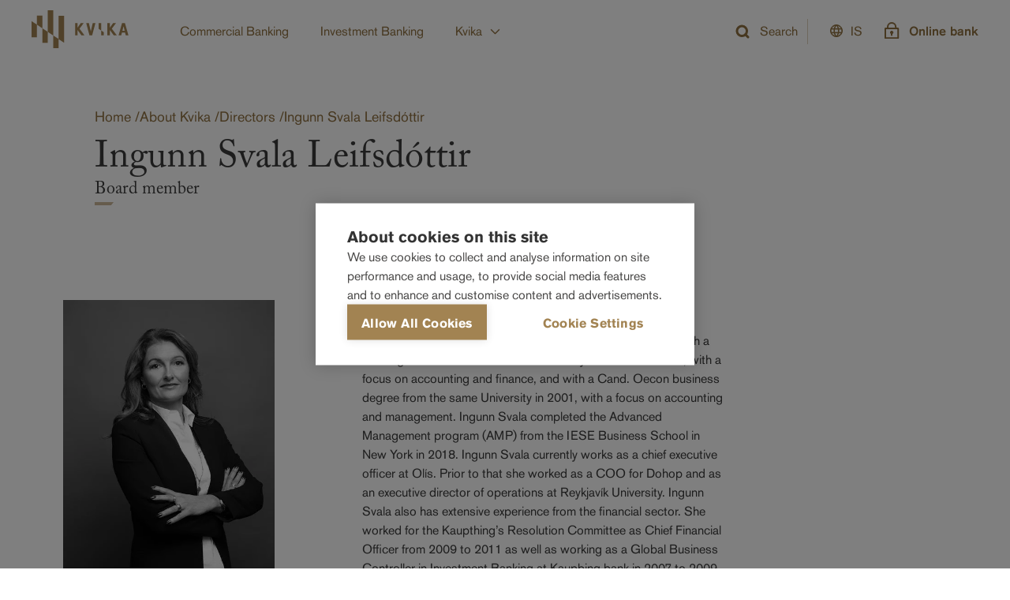

--- FILE ---
content_type: text/html; charset=utf-8
request_url: https://kvika.is/en/um-kviku/stjorn/directors/ingunn-svala-leifsdottir/
body_size: 30480
content:
<!DOCTYPE html><html lang="en"><head><link rel="apple-touch-icon" sizes="180x180" href="/apple-touch-icon.png"/><link rel="icon" type="image/png" sizes="32x32" href="/favicon-32x32.png"/><link rel="icon" type="image/png" sizes="16x16" href="/favicon-16x16.png"/><link rel="manifest" href="/site.webmanifest"/><title>Kvika - Ingunn Svala Leifsdóttir</title><meta charSet="utf-8"/><meta name="viewport" content="initial-scale=1.0, width=device-width"/><meta property="og:title" content="Kvika"/><meta property="og:description" content="Kvika er sérhæfður banki sem er leiðandi í eignastýringu og fjárfestingastarfsemi"/><meta property="og:image" content="https://images.prismic.io/kvika/48ff9092-3c76-488a-8a9c-24252e9a3daf_KvikaOG.png?auto=compress,format"/><meta property="twitter:card" content="summary_large_image"/><meta property="twitter:title" content="Kvika"/><meta property="twitter:description" content="Kvika er sérhæfður banki sem er leiðandi í eignastýringu og fjárfestingastarfsemi"/><meta property="twitter:image" content="https://images.prismic.io/kvika/48ff9092-3c76-488a-8a9c-24252e9a3daf_KvikaOG.png?auto=compress,format"/><meta name="theme-color" content="#b89e74"/><meta name="msapplication-TileColor" content="#b89e74"/><meta name="next-head-count" content="16"/><meta charSet="utf-8"/><link data-next-font="" rel="preconnect" href="/" crossorigin="anonymous"/><link rel="preload" href="/_next/static/css/7b86020daeb5d773.css" as="style"/><link rel="stylesheet" href="/_next/static/css/7b86020daeb5d773.css" data-n-g=""/><noscript data-n-css=""></noscript><script defer="" nomodule="" src="/_next/static/chunks/polyfills-c67a75d1b6f99dc8.js"></script><script id="cookiehub_script" src="https://cookiehub.net/c2/cbd8fa92.js" async="" defer="" data-nscript="beforeInteractive"></script><script src="/_next/static/chunks/webpack-8b3d98e29aaf469d.js" defer=""></script><script src="/_next/static/chunks/framework-3cac5ded24f3ccdb.js" defer=""></script><script src="/_next/static/chunks/main-e5fedd5c3164d3ac.js" defer=""></script><script src="/_next/static/chunks/pages/_app-7e919a3457bd87ae.js" defer=""></script><script src="/_next/static/chunks/pages/um-kviku/stjorn/%5BpersonsPage%5D/%5Buid%5D-259e7b28e32d905e.js" defer=""></script><script src="/_next/static/Xu7zg6tMppEmJSM6HFy4C/_buildManifest.js" defer=""></script><script src="/_next/static/Xu7zg6tMppEmJSM6HFy4C/_ssgManifest.js" defer=""></script><style data-styled="" data-styled-version="5.3.9">.iOkBsw{display:grid;-webkit-column-gap:16px;column-gap:16px;}/*!sc*/
@media screen and (min-width:1921px){.iOkBsw{grid-template-columns:repeat(12,116px);margin:0 auto;}}/*!sc*/
@media screen and (min-width:1360px) and (max-width:1920px){.iOkBsw{margin:0 160px;grid-template-columns:repeat(12,1fr);-webkit-column-gap:16px;column-gap:16px;}}/*!sc*/
@media screen and (max-width:1359px){.iOkBsw{margin:0 80px;grid-template-columns:repeat(12,1fr);-webkit-column-gap:16px;column-gap:16px;}}/*!sc*/
@media screen and (max-width:1023px){.iOkBsw{margin:0 40px;-webkit-column-gap:16px;column-gap:16px;grid-template-columns:repeat(12,1fr);}}/*!sc*/
@media screen and (max-width:768px){.iOkBsw{margin:0 16px;grid-template-columns:repeat(12,1fr);-webkit-column-gap:8px;column-gap:8px;}}/*!sc*/
data-styled.g10[id="sc-be3115f7-2"]{content:"iOkBsw,"}/*!sc*/
@media screen and (max-width:1023px){.bpCGhD{display:none;}}/*!sc*/
data-styled.g15[id="sc-5db775d2-0"]{content:"bpCGhD,"}/*!sc*/
.ksyXSt{display:none;}/*!sc*/
@media screen and (max-width:1023px){.ksyXSt{display:inline;}}/*!sc*/
data-styled.g16[id="sc-5db775d2-1"]{content:"ksyXSt,"}/*!sc*/
:root{--spacer-xs:16px;--spacer-sm:24px;--spacer-md:32px;--spacer-lg:56px;--spacer-base:80px;--spacer-xl:120px;--spacer-2xl:200px;--animation-transition:300ms;--font-family-sans-serif:"AkzidenzGroteskPro",sans-serif;--font-family-serif:"AdobeCaslonPro",serif;--font-size-2xsmall:12px;--font-size-xsmall:14px;--font-size-small:16px;--font-size-medium:18px;--font-size-large:22px;--font-size-xlarge:28px;--font-size-2xlarge:32px;--font-size-3xlarge:40px;--font-size-4xlarge:48px;--font-size-5xlarge:64px;--font-size-2xsmall-mobile:9px;--font-size-xsmall-mobile:12px;--font-size-small-mobile:14px;--font-size-medium-mobile:16px;--font-size-large-mobile:18px;--font-size-xlarge-mobile:24px;--font-size-2xlarge-mobile:28px;--font-size-3xlarge-mobile:32px;--font-size-4xlarge-mobile:36px;--font-size-5xlarge-mobile:48px;--font-line-height-2xsmall:16px;--font-line-height-xsmall:16px;--font-line-height-small:24px;--font-line-height-medium:24px;--font-line-height-large:32px;--font-line-height-xlarge:40px;--font-line-height-2xlarge:44px;--font-line-height-3xlarge:48px;--font-line-height-4xlarge:64px;--font-line-height-5xlarge:80px;--font-line-height-small-mobile:20px;--font-line-height-xlarge-mobile:32px;--font-line-height-4xlarge-mobile:48px;}/*!sc*/
h1{margin-top:1.25rem;margin-bottom:1.25rem;font-size:1.375rem;line-height:1.5rem;font-weight:500;font-family:AkzidenzGroteskPro,sans-serif;}/*!sc*/
@media only screen and (max-width:767px){h1{font-size:1.1875rem;}}/*!sc*/
h1.primary{font-family:AdobeCaslonPro,serif;font-style:normal;font-weight:600;font-size:3.5625rem;line-height:3.5rem;}/*!sc*/
@media screen and (max-width:768px){h1.primary{font-size:2.0625rem;}}/*!sc*/
h2,.h2{font-family:AkzidenzGroteskPro,sans-serif;font-size:1rem;font-weight:500;line-height:1.5rem;margin:0;color:#3B3B3B;}/*!sc*/
@media screen and (max-width:768px){h2,.h2{font-size:1rem;}}/*!sc*/
h2.primary{font-family:AdobeCaslonPro,serif;font-style:normal;font-weight:600;font-size:2.5rem;line-height:3.5rem;}/*!sc*/
@media screen and (max-width:768px){h2.primary{font-size:1.75rem;}}/*!sc*/
h3{font-family:AkzidenzGroteskPro,sans-serif;font-size:0.8125rem;font-weight:500;line-height:1rem;margin:1.25rem 0;color:#444;}/*!sc*/
@media screen and (max-width:768px){h3{font-size:.8125rem;}}/*!sc*/
h3.primary{font-family:AdobeCaslonPro,serif;font-style:normal;font-weight:600;font-size:2.0625rem;line-height:2.5rem;}/*!sc*/
@media screen and (max-width:768px){h3.primary{font-size:1.4375rem;}}/*!sc*/
h4{font-family:AdobeCaslonPro,serif;font-size:1.563rem;font-weight:600;line-height:2.5rem;margin:0.5rem 0;color:#444;}/*!sc*/
@media screen and (max-width:768px){h4{font-size:1.188rem;}}/*!sc*/
h5{font-family:AdobeCaslonPro,serif;font-size:1.125rem;margin:0.7813rem 0;font-weight:500;line-height:1.1;}/*!sc*/
body{-webkit-font-smoothing:antialiased;-moz-osx-font-smoothing:grayscale;font-family:AkzidenzGroteskPro,sans-serif;font-size:1rem;line-height:24px;font-weight:400;color:#3B3B3B;}/*!sc*/
p,ul{font-weight:400;font-size:1rem;margin-block:8px;line-height:1.5rem;font-family:AkzidenzGroteskPro,sans-serif;}/*!sc*/
.body-large-serif{font-size:1.375rem;line-height:2rem;font-family:AdobeCaslonPro,Times,serif;color:#666563;}/*!sc*/
.body-large-serif a{font-size:1.375rem;line-height:2rem;font-family:AdobeCaslonPro,Times,serif;}/*!sc*/
.body-medium-serif{font-size:1.125rem;line-height:2rem;font-weight:400;font-family:AdobeCaslonPro,Times,serif;color:#666563;}/*!sc*/
.body-medium-serif a{font-size:1.125rem;line-height:2rem;font-weight:400;font-family:AdobeCaslonPro,Times,serif;}/*!sc*/
a{color:#907140;-webkit-text-decoration:underline solid transparent;text-decoration:underline solid transparent;}/*!sc*/
a:hover{-webkit-text-decoration:underline solid currentColor;text-decoration:underline solid currentColor;color:#b89e74;-webkit-transition:var(--animation-transition);transition:var(--animation-transition);}/*!sc*/
a.h2{color:#907140;}/*!sc*/
ul{font-weight:300;}/*!sc*/
.primary-color{color:#907140;}/*!sc*/
thead{border-bottom:2px solid #DED2BE;}/*!sc*/
th{font-weight:500;}/*!sc*/
button{font-family:AkzidenzGroteskPro,sans-serif;}/*!sc*/
html,body{margin:0;}/*!sc*/
*{box-sizing:border-box;}/*!sc*/
.grecaptcha-badge{visibility:hidden;}/*!sc*/
ul{margin-top:0;margin-bottom:12.5008px;}/*!sc*/
.centeredLayout{width:100%;margin:0 2rem;overflow-y:hidden;overflow-x:clip;}/*!sc*/
@media (min-width:980px){.centeredLayout{width:970px;overflow-x:hidden;}}/*!sc*/
@media (min-width:1270px){.centeredLayout{width:1170px;overflow-x:hidden;}}/*!sc*/
.navMenu li{background-color:#F05A4F;color:#FFFFFF;}/*!sc*/
.navMenu li:hover{color:#383164;font-weight:600;background-color:#F05A4F;}/*!sc*/
.navMenu li:hover img{-webkit-filter:invert(0);filter:invert(0);}/*!sc*/
.NumberInput{height:3rem;padding:1rem;font-size:1rem;border:1px solid #e0e0e0;border-radius:2px;}/*!sc*/
.NumberInputText{height:2rem;padding:1rem;font-size:1rem;border-radius:2px;}/*!sc*/
.SliderInput{color:#514790;}/*!sc*/
.SliderInput .MuiSlider-thumbColorPrimary{color:#514790;}/*!sc*/
.SliderInput .MuiSlider-thumb:hover{box-shadow:none;}/*!sc*/
.SliderInput .MuiSlider-valueLabel{color:#FFFFFF;background-color:#514790;}/*!sc*/
.SliderInput .MuiSlider-rail{color:#E6E3FA;}/*!sc*/
.SliderInput .MuiSlider-track{color:#9A92CA;}/*!sc*/
data-styled.g17[id="sc-global-gOkbsE1"]{content:"sc-global-gOkbsE1,"}/*!sc*/
.kTuLDa{display:-webkit-box;display:-webkit-flex;display:-ms-flexbox;display:flex;border:2px solid transparent;padding:9px;-webkit-transition:420ms ease-in-out;transition:420ms ease-in-out;}/*!sc*/
@media screen and (max-width:1023px){.kTuLDa{padding-inline:0px;}}/*!sc*/
data-styled.g25[id="sc-1cce9570-0"]{content:"kTuLDa,"}/*!sc*/
.eMsVJy{padding-left:8px;width:calc(100% - 24px);}/*!sc*/
data-styled.g26[id="sc-1cce9570-1"]{content:"eMsVJy,"}/*!sc*/
.fulylG{width:0px;border:none;outline:none;padding:0;font-size:1rem;font-weight:400;}/*!sc*/
data-styled.g27[id="sc-1cce9570-2"]{content:"fulylG,"}/*!sc*/
.bhNnEz{color:#907140;font-weight:400;}/*!sc*/
data-styled.g28[id="sc-1cce9570-3"]{content:"bhNnEz,"}/*!sc*/
.ciNAap{display:-webkit-box;display:-webkit-flex;display:-ms-flexbox;display:flex;font-size:1rem;font-weight:400;line-height:1.5rem;-webkit-text-decoration:none;text-decoration:none;color:#b89e74;}/*!sc*/
.ciNAap:hover{-webkit-text-decoration:underline;text-decoration:underline;}/*!sc*/
data-styled.g35[id="sc-f11153c0-0"]{content:"ciNAap,"}/*!sc*/
.yNtSB{display:-webkit-box;display:-webkit-flex;display:-ms-flexbox;display:flex;width:25px;-webkit-box-pack:center;-webkit-justify-content:center;-ms-flex-pack:center;justify-content:center;-webkit-align-items:center;-webkit-box-align:center;-ms-flex-align:center;align-items:center;}/*!sc*/
data-styled.g36[id="sc-f11153c0-1"]{content:"yNtSB,"}/*!sc*/
.fIRlwx{font-size:1rem;font-weight:400;line-height:1.5rem;-webkit-text-decoration:none;text-decoration:none;color:#e8dfd1;}/*!sc*/
.fIRlwx:hover{-webkit-text-decoration:underline;text-decoration:underline;}/*!sc*/
data-styled.g37[id="sc-11a9f0e5-0"]{content:"fIRlwx,"}/*!sc*/
.bQxLwg{display:-webkit-box;display:-webkit-flex;display:-ms-flexbox;display:flex;-webkit-align-items:baseline;-webkit-box-align:baseline;-ms-flex-align:baseline;align-items:baseline;-webkit-flex-direction:column;-ms-flex-direction:column;flex-direction:column;gap:16px;}/*!sc*/
data-styled.g41[id="sc-93f34647-0"]{content:"bQxLwg,"}/*!sc*/
.fYMKan{cursor:pointer;-webkit-transition:420ms ease-in-out;transition:420ms ease-in-out;}/*!sc*/
data-styled.g48[id="sc-5feca651-0"]{content:"fYMKan,"}/*!sc*/
.ca-DgrP{font-weight:500;color:#907140;}/*!sc*/
.ca-DgrP:hover{-webkit-text-decoration:none;text-decoration:none;}/*!sc*/
@media screen and (max-width:1023px){.ca-DgrP{font-size:1rem;}}/*!sc*/
.kdfcIR{font-weight:400;color:#3B3B3B;}/*!sc*/
.kdfcIR:hover{-webkit-text-decoration:none;text-decoration:none;}/*!sc*/
@media screen and (max-width:1023px){.kdfcIR{font-size:0.875rem;}}/*!sc*/
data-styled.g49[id="sc-f643a266-0"]{content:"ca-DgrP,kdfcIR,"}/*!sc*/
.jtubWw{height:var(--spacer-md);width:1px;margin-left:28px;background-color:#DED2BE;}/*!sc*/
@media screen and (max-width:768px){.jtubWw{margin-left:var(--spacer-xs);}}/*!sc*/
data-styled.g50[id="sc-b9c421a0-0"]{content:"jtubWw,"}/*!sc*/
.ixaRZq{display:-webkit-box;display:-webkit-flex;display:-ms-flexbox;display:flex;margin-left:28px;padding:8px 0;font-weight:700;-webkit-align-items:center;-webkit-box-align:center;-ms-flex-align:center;align-items:center;-webkit-text-decoration:none;text-decoration:none;color:#907140;cursor:pointer;display:-webkit-box;display:-webkit-flex;display:-ms-flexbox;display:flex;}/*!sc*/
.ixaRZq:hover{-webkit-text-decoration:none;text-decoration:none;}/*!sc*/
.ixaRZq svg{position:relative;margin-top:-3px;margin-right:10px;}/*!sc*/
@media screen and (max-width:1023px){.ixaRZq{margin-left:var(--spacer-xs);font-size:0.875rem;}.ixaRZq:not(.mobileNavigationButton) svg{display:none;}}/*!sc*/
data-styled.g51[id="sc-b9c421a0-1"]{content:"ixaRZq,"}/*!sc*/
.cijuZN{font-size:16px;font-weight:400;}/*!sc*/
@media screen and (max-width:768px){.cijuZN{font-weight:500;}}/*!sc*/
.cijuZM{font-size:16px;font-weight:500;}/*!sc*/
@media screen and (max-width:768px){.cijuZM{font-weight:500;}}/*!sc*/
data-styled.g52[id="sc-b9c421a0-2"]{content:"cijuZN,cijuZM,"}/*!sc*/
.XEzdJ{display:-webkit-box;display:-webkit-flex;display:-ms-flexbox;display:flex;padding:40px 160px;position:absolute;top:var(--spacer-base);right:0;left:0;gap:38px;z-index:-1;background-color:#FAFAFA;box-shadow:0 4px 20px rgba(0,0,0,0.1);}/*!sc*/
@media screen and (max-width:1023px){.XEzdJ{position:static;top:auto;display:-webkit-box;display:-webkit-flex;display:-ms-flexbox;display:flex;padding:0;-webkit-flex-direction:column;-ms-flex-direction:column;flex-direction:column;box-shadow:none;}}/*!sc*/
data-styled.g53[id="sc-91994826-0"]{content:"XEzdJ,"}/*!sc*/
.jaWrKO{display:-webkit-box;display:-webkit-flex;display:-ms-flexbox;display:flex;-webkit-flex-direction:column;-ms-flex-direction:column;flex-direction:column;width:268px;gap:12px;}/*!sc*/
@media screen and (max-width:1023px){.jaWrKO{padding:0;}}/*!sc*/
data-styled.g54[id="sc-91994826-1"]{content:"jaWrKO,"}/*!sc*/
.dpBXrJ{height:var(--spacer-base);padding:0 20px;}/*!sc*/
@media screen and (max-width:1023px){.dpBXrJ{height:auto;margin-bottom:40px;padding:0;}.dpBXrJ:last-child{margin-bottom:0;}}/*!sc*/
data-styled.g55[id="sc-91994826-2"]{content:"dpBXrJ,"}/*!sc*/
.dHcJNY{display:-webkit-box;display:-webkit-flex;display:-ms-flexbox;display:flex;height:100%;font-weight:400;-webkit-align-items:center;-webkit-box-align:center;-ms-flex-align:center;align-items:center;}/*!sc*/
.dHcJNY:hover{-webkit-text-decoration:none;text-decoration:none;color:#b89e74;}/*!sc*/
.dHcJNY svg{margin-left:10px;}/*!sc*/
data-styled.g56[id="sc-91994826-3"]{content:"dHcJNY,"}/*!sc*/
.kPYxYA{display:-webkit-box;display:-webkit-flex;display:-ms-flexbox;display:flex;height:100%;-webkit-align-items:center;-webkit-box-align:center;-ms-flex-align:center;align-items:center;margin:0;font-weight:400;font-size:16px;color:#907140;cursor:pointer;-webkit-transition:color 0.25s ease;transition:color 0.25s ease;}/*!sc*/
.kPYxYA:hover{color:#b89e74;}/*!sc*/
.kPYxYA svg{margin-left:10px;}/*!sc*/
@media screen and (max-width:1023px){.kPYxYA{display:none;}}/*!sc*/
data-styled.g57[id="sc-91994826-4"]{content:"kPYxYA,"}/*!sc*/
.ezSYfc{position:relative;display:-webkit-box;display:-webkit-flex;display:-ms-flexbox;display:flex;-webkit-align-items:center;-webkit-box-align:center;-ms-flex-align:center;align-items:center;height:var(--spacer-base);}/*!sc*/
@media screen and (max-width:1023px){.ezSYfc{width:100%;}}/*!sc*/
@media screen and (max-width:768px){.ezSYfc{margin-top:var(--spacer-2xs);}}/*!sc*/
data-styled.g58[id="sc-983415fd-0"]{content:"ezSYfc,"}/*!sc*/
.gxiyRs{position:absolute;width:115px;max-width:502px;right:-40px;}/*!sc*/
@media screen and (max-width:1023px){.gxiyRs{right:unset;}}/*!sc*/
data-styled.g59[id="sc-983415fd-1"]{content:"gxiyRs,"}/*!sc*/
.kOmbaP{margin-right:100px;display:-webkit-box;display:-webkit-flex;display:-ms-flexbox;display:flex;-webkit-flex-direction:row;-ms-flex-direction:row;flex-direction:row;-webkit-transition-delay:350ms;transition-delay:350ms;}/*!sc*/
@media screen and (max-width:1359px){}/*!sc*/
@media screen and (max-width:1023px){.kOmbaP{-webkit-flex-direction:column;-ms-flex-direction:column;flex-direction:column;visibility:visible;overflow-y:scroll;width:100%;}}/*!sc*/
data-styled.g60[id="sc-983415fd-2"]{content:"kOmbaP,"}/*!sc*/
.wyVpY{display:-webkit-box;display:-webkit-flex;display:-ms-flexbox;display:flex;margin:0;padding:0 0 0 45px;-webkit-align-items:center;-webkit-box-align:center;-ms-flex-align:center;align-items:center;width:100%;-webkit-box-pack:justify;-webkit-justify-content:space-between;-ms-flex-pack:justify;justify-content:space-between;}/*!sc*/
@media screen and (max-width:1023px){.wyVpY{-webkit-align-items:baseline;-webkit-box-align:baseline;-ms-flex-align:baseline;align-items:baseline;position:fixed;top:var(--spacer-base);bottom:0;right:0;max-width:380px;width:100%;padding:16px 40px var(--spacer-md) 40px;padding:0;padding-left:40px;-webkit-flex-direction:column-reverse;-ms-flex-direction:column-reverse;flex-direction:column-reverse;-webkit-box-pack:end;-webkit-justify-content:flex-end;-ms-flex-pack:end;justify-content:flex-end;background-color:#FAFAFA;overflow-y:scroll;-ms-overflow-style:none;-webkit-scrollbar-width:none;-moz-scrollbar-width:none;-ms-scrollbar-width:none;scrollbar-width:none;}.wyVpY::-webkit-scrollbar{display:none;}}/*!sc*/
data-styled.g61[id="sc-983415fd-3"]{content:"wyVpY,"}/*!sc*/
.hxkMYp{-webkit-flex:1;-ms-flex:1;flex:1;display:-webkit-box;display:-webkit-flex;display:-ms-flexbox;display:flex;-webkit-align-items:center;-webkit-box-align:center;-ms-flex-align:center;align-items:center;-webkit-box-pack:justify;-webkit-justify-content:space-between;-ms-flex-pack:justify;justify-content:space-between;}/*!sc*/
@media screen and (max-width:1023px){.hxkMYp{-webkit-box-pack:end;-webkit-justify-content:flex-end;-ms-flex-pack:end;justify-content:flex-end;}}/*!sc*/
data-styled.g62[id="sc-983415fd-4"]{content:"hxkMYp,"}/*!sc*/
.lfvtEB{position:-webkit-sticky;position:sticky;top:0;height:var(--spacer-base);width:100%;z-index:500;}/*!sc*/
data-styled.g63[id="sc-63ed06e0-0"]{content:"lfvtEB,"}/*!sc*/
.hmJNLy{width:100%;height:100%;background-color:white;display:-webkit-box;display:-webkit-flex;display:-ms-flexbox;display:flex;-webkit-flex-direction:row;-ms-flex-direction:row;flex-direction:row;-webkit-box-pack:justify;-webkit-justify-content:space-between;-ms-flex-pack:justify;justify-content:space-between;-webkit-align-items:center;-webkit-box-align:center;-ms-flex-align:center;align-items:center;padding:0 40px;z-index:500;}/*!sc*/
@media screen and (max-width:768px){.hmJNLy{padding:var(--spacer-xs);}}/*!sc*/
data-styled.g64[id="sc-63ed06e0-1"]{content:"hmJNLy,"}/*!sc*/
.kpSggn{display:-webkit-box;display:-webkit-flex;display:-ms-flexbox;display:flex;min-height:100vh;-webkit-flex-direction:column;-ms-flex-direction:column;flex-direction:column;}/*!sc*/
data-styled.g65[id="sc-e838d5ef-0"]{content:"kpSggn,"}/*!sc*/
.yrzUc.yrzUc.yrzUc{display:-webkit-box;display:-webkit-flex;display:-ms-flexbox;display:flex;padding-top:80px;padding-bottom:40px;background:#242424;border-top:8px solid #BDB6AB;}/*!sc*/
.yrzUc.yrzUc.yrzUc .KUI-Prismic-ColumnFooter-container{display:grid;-webkit-column-gap:16px;column-gap:16px;grid-row-gap:100px;color:#ba945e;font-size:1rem;line-height:1.5rem;}/*!sc*/
@media screen and (min-width:1360px) and (max-width:1920px){.yrzUc.yrzUc.yrzUc .KUI-Prismic-ColumnFooter-container{width:100%;}}/*!sc*/
@media screen and (max-width:1359px){.yrzUc.yrzUc.yrzUc .KUI-Prismic-ColumnFooter-container{width:100%;}}/*!sc*/
@media screen and (min-width:1921px){.yrzUc.yrzUc.yrzUc .KUI-Prismic-ColumnFooter-container{grid-template-columns:repeat(12,116px);margin:0 auto;}}/*!sc*/
@media screen and (min-width:1360px) and (max-width:1920px){.yrzUc.yrzUc.yrzUc .KUI-Prismic-ColumnFooter-container{margin:0 160px;grid-template-columns:repeat(12,1fr);-webkit-column-gap:16px;column-gap:16px;}}/*!sc*/
@media screen and (max-width:1359px){.yrzUc.yrzUc.yrzUc .KUI-Prismic-ColumnFooter-container{margin:0 80px;grid-template-columns:repeat(12,1fr);-webkit-column-gap:16px;column-gap:16px;}}/*!sc*/
@media screen and (max-width:1023px){.yrzUc.yrzUc.yrzUc .KUI-Prismic-ColumnFooter-container{margin:0 40px;-webkit-column-gap:16px;column-gap:16px;grid-template-columns:repeat(12,1fr);}}/*!sc*/
@media screen and (max-width:768px){.yrzUc.yrzUc.yrzUc .KUI-Prismic-ColumnFooter-container{margin:0 16px;grid-template-columns:repeat(12,1fr);-webkit-column-gap:8px;column-gap:8px;}}/*!sc*/
@media screen and (max-width:1024px){.yrzUc.yrzUc.yrzUc .KUI-Prismic-ColumnFooter-container{grid-row-gap:40px;}}/*!sc*/
@media screen and (max-width:1023px){.yrzUc.yrzUc.yrzUc .KUI-Prismic-ColumnFooter-container{grid-row-gap:60px;}}/*!sc*/
.yrzUc.yrzUc.yrzUc .KUI-Prismic-ColumnFooter-container .KUI-Prismic-ColumnFooter-FooterIconLink{display:-webkit-box;display:-webkit-flex;display:-ms-flexbox;display:flex;-webkit-align-items:center;-webkit-box-align:center;-ms-flex-align:center;align-items:center;color:#b89e74;}/*!sc*/
.yrzUc.yrzUc.yrzUc .KUI-Prismic-ColumnFooter-container .KUI-Prismic-ColumnFooter-FooterIconLink-Text{margin-left:22px;font-style:normal;font-weight:400;font-size:1rem;line-height:1.5rem;color:#e8dfd1;}/*!sc*/
.yrzUc.yrzUc.yrzUc .KUI-Prismic-ColumnFooter-container .KUI-Prismic-ColumnFooter-FooterLink{font-weight:400;font-size:1rem;line-height:1.5rem;-webkit-text-decoration:none;text-decoration:none;}/*!sc*/
.yrzUc.yrzUc.yrzUc .KUI-Prismic-ColumnFooter-container .KUI-Prismic-ColumnFooter-FooterLink:hover{-webkit-text-decoration:underline;text-decoration:underline;}/*!sc*/
.yrzUc.yrzUc.yrzUc .KUI-Prismic-ColumnFooter-container .KUI-Prismic-ColumnFooter-Column:nth-child(1){grid-column:1/ 6;}/*!sc*/
.yrzUc.yrzUc.yrzUc .KUI-Prismic-ColumnFooter-container .KUI-Prismic-ColumnFooter-Column:nth-child(1) *{color:#e8dfd1;}/*!sc*/
@media screen and (max-width:1023px){.yrzUc.yrzUc.yrzUc .KUI-Prismic-ColumnFooter-container .KUI-Prismic-ColumnFooter-Column:nth-child(1){grid-column:1 / -1;}}/*!sc*/
.yrzUc.yrzUc.yrzUc .KUI-Prismic-ColumnFooter-container .KUI-Prismic-ColumnFooter-Column:nth-child(2){grid-column:7 / 10;}/*!sc*/
@media screen and (max-width:1023px){.yrzUc.yrzUc.yrzUc .KUI-Prismic-ColumnFooter-container .KUI-Prismic-ColumnFooter-Column:nth-child(2){grid-column:1/7;}}/*!sc*/
@media screen and (max-width:768px){.yrzUc.yrzUc.yrzUc .KUI-Prismic-ColumnFooter-container .KUI-Prismic-ColumnFooter-Column:nth-child(2){grid-column:1 / -1;}}/*!sc*/
.yrzUc.yrzUc.yrzUc .KUI-Prismic-ColumnFooter-container .KUI-Prismic-ColumnFooter-Column:nth-child(3){grid-column:10/ 13;}/*!sc*/
@media screen and (max-width:1023px){.yrzUc.yrzUc.yrzUc .KUI-Prismic-ColumnFooter-container .KUI-Prismic-ColumnFooter-Column:nth-child(3){grid-column:7 / 13;}}/*!sc*/
@media screen and (max-width:768px){.yrzUc.yrzUc.yrzUc .KUI-Prismic-ColumnFooter-container .KUI-Prismic-ColumnFooter-Column:nth-child(3){grid-column:1 / -1;}}/*!sc*/
.yrzUc.yrzUc.yrzUc .KUI-Prismic-ColumnFooter-container .KUI-Prismic-ColumnFooter-Column:nth-child(4){grid-row:2;grid-column:1 / 7;-webkit-flex-direction:row;-ms-flex-direction:row;flex-direction:row;}/*!sc*/
@media screen and (max-width:1024px){.yrzUc.yrzUc.yrzUc .KUI-Prismic-ColumnFooter-container .KUI-Prismic-ColumnFooter-Column:nth-child(4){-webkit-box-pack:center;-webkit-justify-content:center;-ms-flex-pack:center;justify-content:center;grid-row:2;grid-column:1/ -1;}}/*!sc*/
@media screen and (max-width:1023px){.yrzUc.yrzUc.yrzUc .KUI-Prismic-ColumnFooter-container .KUI-Prismic-ColumnFooter-Column:nth-child(4){grid-row:3;grid-column:1 / 7;-webkit-flex-direction:column;-ms-flex-direction:column;flex-direction:column;-webkit-box-pack:start;-webkit-justify-content:flex-start;-ms-flex-pack:start;justify-content:flex-start;}}/*!sc*/
@media screen and (max-width:768px){.yrzUc.yrzUc.yrzUc .KUI-Prismic-ColumnFooter-container .KUI-Prismic-ColumnFooter-Column:nth-child(4){grid-row:4;gap:8px;grid-column:1 / -1;}}/*!sc*/
.yrzUc.yrzUc.yrzUc .KUI-Prismic-ColumnFooter-container .KUI-Prismic-ColumnFooter-Column:nth-child(5){grid-row:2;grid-column:7 / 13;-webkit-flex-direction:row;-ms-flex-direction:row;flex-direction:row;-webkit-box-pack:end;-webkit-justify-content:flex-end;-ms-flex-pack:end;justify-content:flex-end;}/*!sc*/
@media screen and (max-width:1024px){.yrzUc.yrzUc.yrzUc .KUI-Prismic-ColumnFooter-container .KUI-Prismic-ColumnFooter-Column:nth-child(5){-webkit-box-pack:center;-webkit-justify-content:center;-ms-flex-pack:center;justify-content:center;grid-row:3;grid-column:1/ -1;}}/*!sc*/
@media screen and (max-width:1023px){.yrzUc.yrzUc.yrzUc .KUI-Prismic-ColumnFooter-container .KUI-Prismic-ColumnFooter-Column:nth-child(5){grid-column:7 / 13;-webkit-flex-direction:column;-ms-flex-direction:column;flex-direction:column;-webkit-box-pack:start;-webkit-justify-content:flex-start;-ms-flex-pack:start;justify-content:flex-start;}}/*!sc*/
@media screen and (max-width:768px){.yrzUc.yrzUc.yrzUc .KUI-Prismic-ColumnFooter-container .KUI-Prismic-ColumnFooter-Column:nth-child(5){grid-row:5;gap:18px;grid-column:1 / -1;}}/*!sc*/
.yrzUc.yrzUc.yrzUc .KUI-Prismic-ColumnFooter-container .KUI-Prismic-ColumnFooter-FooterText{margin:0;color:#BDB6AB;}/*!sc*/
.yrzUc.yrzUc.yrzUc .KUI-Prismic-ColumnFooter-container .KUI-Prismic-ColumnFooter-FooterIcon-Link{margin-bottom:20px;}/*!sc*/
data-styled.g66[id="sc-e838d5ef-1"]{content:"yrzUc,"}/*!sc*/
.biNhKc{display:-webkit-box;display:-webkit-flex;display:-ms-flexbox;display:flex;-webkit-flex-direction:row;-ms-flex-direction:row;flex-direction:row;gap:8px;-webkit-align-items:center;-webkit-box-align:center;-ms-flex-align:center;align-items:center;-webkit-flex-wrap:wrap;-ms-flex-wrap:wrap;flex-wrap:wrap;margin-bottom:16px;}/*!sc*/
data-styled.g421[id="sc-c692b1cf-0"]{content:"biNhKc,"}/*!sc*/
.huFPGA{cursor:pointer;font-family:'AkzidenzGroteskPro';font-size:18px;font-weight:400;line-height:24px;color:#907140;}/*!sc*/
.huFPGA span:hover{-webkit-text-decoration:underline;text-decoration:underline;}/*!sc*/
data-styled.g422[id="sc-c692b1cf-1"]{content:"huFPGA,"}/*!sc*/
.bYseKY{display:-webkit-box;display:-webkit-flex;display:-ms-flexbox;display:flex;-webkit-flex-direction:column;-ms-flex-direction:column;flex-direction:column;padding:40px 16px;background-color:#FFFFFF;}/*!sc*/
@media screen and (min-width:760px){.bYseKY{padding:56px 40px;}}/*!sc*/
@media screen and (min-width:960px){.bYseKY{padding:56px 80px 80px 80px;}}/*!sc*/
@media screen and (min-width:1280px){.bYseKY{padding:56px 120px 80px 120px;}}/*!sc*/
@media screen and (min-width:1680px){.bYseKY{padding:56px 0 80px 0;-webkit-align-items:center;-webkit-box-align:center;-ms-flex-align:center;align-items:center;}}/*!sc*/
data-styled.g423[id="sc-7d391e7c-0"]{content:"bYseKY,"}/*!sc*/
.hdxITT{display:-webkit-box;display:-webkit-flex;display:-ms-flexbox;display:flex;-webkit-flex-direction:column;-ms-flex-direction:column;flex-direction:column;gap:24px;font-family:AdobeCaslonPro,serif;}/*!sc*/
@media screen and (min-width:1680px){.hdxITT{width:1440px;}}/*!sc*/
data-styled.g424[id="sc-7d391e7c-1"]{content:"hdxITT,"}/*!sc*/
.iQUAAB{font-size:36px;line-height:48px;color:#3B3B3B;max-width:720px;}/*!sc*/
@media screen and (min-width:760px){.iQUAAB{font-size:48px;line-height:48px;}}/*!sc*/
data-styled.g425[id="sc-7d391e7c-2"]{content:"iQUAAB,"}/*!sc*/
.iuTloA{color:#3B3B3B;font-size:18px;line-height:32px;max-width:720px;}/*!sc*/
@media screen and (min-width:760px){.iuTloA{font-size:22px;line-height:32px;}}/*!sc*/
data-styled.g426[id="sc-7d391e7c-3"]{content:"iuTloA,"}/*!sc*/
.dpqblt{padding:40px 0 120px;}/*!sc*/
data-styled.g539[id="sc-db807ffb-0"]{content:"dpqblt,"}/*!sc*/
.jbVJGg{grid-column:1 / span 3;}/*!sc*/
@media screen and (max-width:1023px){.jbVJGg{grid-column:1 / span 5;}}/*!sc*/
@media screen and (max-width:768px){.jbVJGg{grid-column:1 / -1;}}/*!sc*/
data-styled.g540[id="sc-db807ffb-1"]{content:"jbVJGg,"}/*!sc*/
.bzZuyZ{grid-column:5 / span 5;}/*!sc*/
@media screen and (max-width:1023px){.bzZuyZ{grid-column:6 / span 6;}}/*!sc*/
@media screen and (max-width:768px){.bzZuyZ{grid-column:1 / -1;}}/*!sc*/
data-styled.g541[id="sc-db807ffb-2"]{content:"bzZuyZ,"}/*!sc*/
</style></head><body><div id="__next"><div class="sc-e838d5ef-0 kpSggn"><header class="sc-63ed06e0-0 lfvtEB"><div class="sc-63ed06e0-1 hmJNLy"><a href="/en/"><svg height="48" width="123" xmlns="http://www.w3.org/2000/svg" class="sc-5db775d2-0 bpCGhD"><g clip-path="url(#a)" fill-rule="evenodd" clip-rule="evenodd" fill="#A28352"><path d="M27.382 47.946h6.873V36.327l-6.873-4.418v16.037ZM13.69 41.127h6.874v-13.8l-6.873-4.473v18.273ZM0 34.255h6.873V18.273L0 13.746v20.509ZM6.873 6.873v11.4l6.818 4.581V6.873H6.873ZM34.364 7.09v29.455l6.872 4.637V7.09h-6.872ZM20.564 0v27.327l6.818 4.582V0h-6.818ZM78.055 16.2h-.491l-2.455 10.473L72.6 16.2h-3.327l4.09 15.491H76.8l4.145-15.49h-2.89ZM63.164 31.691l-4.855-6.6v6.6h-3.163v-15.49h3.163v5.836L62.4 16.2h3.655l-5.291 7.146 6.218 8.345h-3.818ZM116.564 20.237l1.418 5.781h-2.836l1.418-5.781Zm1.527-4.037h-3.382l-4.418 15.491h3.327l.928-3.436h3.927l.927 3.436h3.327l-4.418-15.49h-.218ZM85.09 16.2v7.364l3.164 2.073V16.2h-3.163ZM91.418 27.654l-3.163-2.018v6h3.163v-3.982ZM104.127 31.691l-4.854-6.6v6.6h-3.219v-15.49h3.219v5.836l4.091-5.837h3.654l-5.345 7.146 6.272 8.345h-3.818Z"></path></g></svg><svg width="28" height="32" fill="none" xmlns="http://www.w3.org/2000/svg" class="sc-5db775d2-1 ksyXSt"><path fill-rule="evenodd" clip-rule="evenodd" d="M18.255 32h4.582v-7.754l-4.582-2.95V32ZM9.127 27.45h4.582v-9.211l-4.582-2.985v12.195ZM0 22.862h4.582V12.196L0 9.174v13.688ZM4.582 4.587v7.609l4.545 3.058V4.587H4.582ZM22.91 4.733V24.39l4.58 3.095V4.733h-4.58Z" fill="#A28352"></path><path fill-rule="evenodd" clip-rule="evenodd" d="M13.71 0v18.239l4.545 3.058V0h-4.546Z" fill="#A28352"></path></svg></a><div class="sc-983415fd-4 hxkMYp"><div class="sc-983415fd-3 wyVpY" style="right:-380px"><div class="sc-983415fd-2 kOmbaP"><div class="sc-91994826-2 dpBXrJ"><a href="/en/vidskiptabanki/" class="sc-91994826-3 dHcJNY"><span>Commercial Banking</span></a></div><div class="sc-91994826-2 dpBXrJ"><a href="/en/fjarfestingarbanki/" class="sc-91994826-3 dHcJNY"><span>Investment Banking</span></a></div><div class="sc-91994826-2 dpBXrJ"><p class="sc-91994826-4 kPYxYA"><span>Kvika</span><svg width="13" height="12" viewBox="0 0 13 12" fill="none" xmlns="http://www.w3.org/2000/svg"><path fill-rule="evenodd" clip-rule="evenodd" d="M6.97133 9.13782L12.3047 3.80448L11.362 2.86182L6.5 7.72382L1.638 2.86182L0.695333 3.80448L6.02867 9.13782C6.15369 9.2628 6.32323 9.33301 6.5 9.33301C6.67678 9.33301 6.84632 9.2628 6.97133 9.13782Z" fill="#907140"></path></svg></p><div class="sc-91994826-0 XEzdJ" style="top:-1000%"><div class="sc-91994826-1 jaWrKO"><a href="/en/about-kvika/" class="sc-f643a266-0 ca-DgrP">About Kvika</a><a href="/en/about-kvika/human-resources/" class="sc-f643a266-0 kdfcIR">Human Resources</a><a href="/en/about-kvika/governance/" class="sc-f643a266-0 kdfcIR">Corporate Governance</a><a href="/en/about-kvika/general-terms-and-policies/" class="sc-f643a266-0 kdfcIR">General Terms and Policies</a><a href="/en/indices/" class="sc-f643a266-0 kdfcIR">Indices</a></div><div class="sc-91994826-1 jaWrKO"><a href="/en/investor-information/" class="sc-f643a266-0 ca-DgrP">Investor Relations</a><a href="https://kvika.is/en/fjarfestaupplysingar/?category=financialInformation&amp;subCategory=0" class="sc-f643a266-0 kdfcIR">Financial Information</a><a href="https://kvika.is/en/fjarfestaupplysingar/?category=funding&amp;subCategory=0" class="sc-f643a266-0 kdfcIR">Funding</a><a href="https://kvika.is/en/fjarfestaupplysingar/?category=stockExchangeNews&amp;subCategory=kvika" class="sc-f643a266-0 kdfcIR">Stock Exchange Releases</a><a href="https://kvika.is/en/fjarfestaupplysingar/?category=Financial+Calendar" class="sc-f643a266-0 kdfcIR">Financial Calendar</a></div><div class="sc-91994826-1 jaWrKO"><a href="/en/sustainability/" class="sc-f643a266-0 ca-DgrP">Sustainability</a><a href="https://kvika.cdn.prismic.io/kvika/aBSarfIqRLdaB0as_KvikaSustainabilityReport2025.pdf" class="sc-f643a266-0 kdfcIR">Sustainability Report 2024</a><a href="/en/sustainability/investments-and-business-practices/" class="sc-f643a266-0 kdfcIR">Investments and Business Practices</a></div><div class="sc-91994826-1 jaWrKO"><a href="/en/about-kvika/governance/subsidiaries/" class="sc-f643a266-0 ca-DgrP">Subsidiaries</a><a href="https://www.kvikaeignastyring.is/" class="sc-f643a266-0 kdfcIR">Kvika asset management</a><a href="/en/um-kviku/stjorn/[personsPage]/kvika.co.uk" class="sc-f643a266-0 kdfcIR">Kvika Limited</a><a href="https://straumur.is" class="sc-f643a266-0 kdfcIR">Straumur</a></div></div></div></div><div class="sc-983415fd-0 ezSYfc"><div class="sc-5feca651-0 fYMKan sc-983415fd-1 gxiyRs"><div role="search" class="sc-1cce9570-0 kTuLDa"><svg width="24" height="24" viewBox="4 0 20 24" fill="none" xmlns="http://www.w3.org/2000/svg"><path d="M15.7138 6.8382C18.1647 9.28913 18.1647 13.2629 15.7138 15.7138C13.2629 18.1647 9.28913 18.1647 6.8382 15.7138C4.38727 13.2629 4.38727 9.28913 6.8382 6.8382C9.28913 4.38727 13.2629 4.38727 15.7138 6.8382" stroke="#907140" stroke-width="3" stroke-linecap="round" stroke-linejoin="round"></path><path d="M19 19L15.71 15.71" stroke="#907140" stroke-width="3" stroke-linecap="round" stroke-linejoin="round"></path></svg><div class="sc-1cce9570-1 eMsVJy"><input type="search" tabindex="-1" placeholder="Search..." class="sc-1cce9570-2 fulylG" value=""/><span class="sc-1cce9570-3 bhNnEz">Search</span></div></div></div></div></div></div><div class="sc-b9c421a0-0 jtubWw"></div><a class="sc-b9c421a0-1 ixaRZq"><svg width="16" height="16" fill="none" xmlns="http://www.w3.org/2000/svg"><path d="M13.536 5.3h.87l-.438-.751a6.924 6.924 0 0 0-3.734-3.07l-1.21-.414.608 1.125c.46.85.813 1.77 1.06 2.734l.096.376H13.536ZM8.411 1.348 8 .753l-.411.595a11.77 11.77 0 0 0-1.596 3.308L5.8 5.3h4.4l-.193-.644A11.769 11.769 0 0 0 8.41 1.348ZM1.323 9.72l.095.379H5.076l-.068-.56A12.721 12.721 0 0 1 4.9 8c0-.515.045-1.02.108-1.54l.068-.56H1.418l-.095.379A7.092 7.092 0 0 0 1.1 8c0 .6.087 1.177.223 1.721Zm1.141.979h-.867l.434.75a6.889 6.889 0 0 0 3.735 3.071l1.21.414-.608-1.125c-.46-.85-.813-1.77-1.06-2.734l-.096-.376H2.464Zm2.36-5.4h.388l.096-.376c.247-.963.6-1.885 1.06-2.734l.608-1.125-1.21.414a6.89 6.89 0 0 0-3.735 3.07l-.434.751h3.227Zm2.765 9.352.411.595.411-.595a11.769 11.769 0 0 0 1.596-3.308l.194-.644H5.8l.193.644a11.77 11.77 0 0 0 1.596 3.308ZM9.872 10.1h.436l.06-.432c.073-.537.132-1.09.132-1.668 0-.577-.06-1.139-.133-1.669l-.06-.431H5.692l-.06.431C5.56 6.861 5.5 7.423 5.5 8s.06 1.131.133 1.668l.059.432H9.872Zm-.24 3.71-.608 1.125 1.21-.414a6.923 6.923 0 0 0 3.734-3.07l.437-.751h-3.617l-.096.376c-.247.963-.6 1.885-1.06 2.734Zm1.36-4.27-.068.56H14.582l.095-.379A7.095 7.095 0 0 0 14.9 8c0-.6-.087-1.177-.223-1.721l-.095-.379H10.924l.068.56c.063.52.108 1.025.108 1.54 0 .515-.045 1.02-.108 1.54ZM.5 8C.5 3.86 3.853.5 7.992.5 12.14.5 15.5 3.86 15.5 8c0 4.14-3.36 7.5-7.508 7.5C3.852 15.5.5 12.14.5 8Z" fill="currentColor" stroke="currentColor"></path></svg><div class="sc-b9c421a0-2 cijuZN">IS</div></a><a href="https://netbanki.kvika.is" class="sc-b9c421a0-1 ixaRZq"><svg width="1.3em" height="1.3em" fill="none" xmlns="http://www.w3.org/2000/svg"><path d="M3 7V6a6 6 0 1 1 12 0v1h2a1 1 0 0 1 1 1v12a1 1 0 0 1-1 1H1a1 1 0 0 1-1-1V8a1 1 0 0 1 1-1h2Zm13 2H2v10h14V9Zm-8 5.732a2 2 0 1 1 2 0V17H8v-2.268ZM5 7h8V6a4 4 0 1 0-8 0v1Z" fill="currentColor"></path></svg><div class="sc-b9c421a0-2 cijuZM">Online bank</div></a></div></header><div class="sc-7d391e7c-0 bYseKY"><div class="sc-7d391e7c-1 hdxITT"><div class="sc-c692b1cf-0 biNhKc"><div href="/en/" class="sc-c692b1cf-1 huFPGA"><span>Home</span> / </div><div href="/en/about-kvika/" class="sc-c692b1cf-1 huFPGA"><span>About Kvika</span> / </div><div href="/en/about-kvika/management/directors/" class="sc-c692b1cf-1 huFPGA"><span>Directors</span> / </div><div href="/en/en/about-kvika/management/directors/ingunn-svala-leifsdottir/" class="sc-c692b1cf-1 huFPGA"><span>Ingunn Svala Leifsdóttir</span></div></div><div class="sc-7d391e7c-2 iQUAAB">Ingunn Svala Leifsdóttir</div><div class="sc-7d391e7c-3 iuTloA">Board member</div><img alt="" loading="lazy" width="24" height="4" decoding="async" data-nimg="1" style="color:transparent" src="/_next/static/media/ClippedRectangle.eb6fa407.svg"/></div></div><div class="sc-be3115f7-2 sc-db807ffb-0 iOkBsw dpqblt"><div class="sc-db807ffb-1 jbVJGg"><img alt="" loading="lazy" width="465" height="620" decoding="async" data-nimg="1" style="color:transparent;width:100%;height:auto" sizes="100vw" srcSet="/_next/image/?url=https%3A%2F%2Fimages.prismic.io%2Fkvika%2F89d9877f-89f6-431d-83cf-4ae7e1617ea8_ingunnsvala_2400.jpg%3Fauto%3Dcompress%2Cformat&amp;w=640&amp;q=75 640w, /_next/image/?url=https%3A%2F%2Fimages.prismic.io%2Fkvika%2F89d9877f-89f6-431d-83cf-4ae7e1617ea8_ingunnsvala_2400.jpg%3Fauto%3Dcompress%2Cformat&amp;w=750&amp;q=75 750w, /_next/image/?url=https%3A%2F%2Fimages.prismic.io%2Fkvika%2F89d9877f-89f6-431d-83cf-4ae7e1617ea8_ingunnsvala_2400.jpg%3Fauto%3Dcompress%2Cformat&amp;w=828&amp;q=75 828w, /_next/image/?url=https%3A%2F%2Fimages.prismic.io%2Fkvika%2F89d9877f-89f6-431d-83cf-4ae7e1617ea8_ingunnsvala_2400.jpg%3Fauto%3Dcompress%2Cformat&amp;w=1080&amp;q=75 1080w, /_next/image/?url=https%3A%2F%2Fimages.prismic.io%2Fkvika%2F89d9877f-89f6-431d-83cf-4ae7e1617ea8_ingunnsvala_2400.jpg%3Fauto%3Dcompress%2Cformat&amp;w=1200&amp;q=75 1200w, /_next/image/?url=https%3A%2F%2Fimages.prismic.io%2Fkvika%2F89d9877f-89f6-431d-83cf-4ae7e1617ea8_ingunnsvala_2400.jpg%3Fauto%3Dcompress%2Cformat&amp;w=1920&amp;q=75 1920w, /_next/image/?url=https%3A%2F%2Fimages.prismic.io%2Fkvika%2F89d9877f-89f6-431d-83cf-4ae7e1617ea8_ingunnsvala_2400.jpg%3Fauto%3Dcompress%2Cformat&amp;w=2048&amp;q=75 2048w, /_next/image/?url=https%3A%2F%2Fimages.prismic.io%2Fkvika%2F89d9877f-89f6-431d-83cf-4ae7e1617ea8_ingunnsvala_2400.jpg%3Fauto%3Dcompress%2Cformat&amp;w=3840&amp;q=75 3840w" src="/_next/image/?url=https%3A%2F%2Fimages.prismic.io%2Fkvika%2F89d9877f-89f6-431d-83cf-4ae7e1617ea8_ingunnsvala_2400.jpg%3Fauto%3Dcompress%2Cformat&amp;w=3840&amp;q=75"/></div><div class="sc-db807ffb-2 bzZuyZ"><div><p>Ingunn Svala Leifsdóttir was appointed to Kvika’s BOD in September 2021. Ingunn was born in 1976. She graduated with a BS degree in Business from the University of Iceland in 1999, with a focus on accounting and finance, and with a Cand. Oecon business degree from the same University in 2001, with a focus on accounting and management. Ingunn Svala completed the Advanced Management program (AMP) from the IESE Business School in New York in 2018. Ingunn Svala currently works as a chief executive officer at Olís. Prior to that she worked as a COO for Dohop and as an executive director of operations at Reykjavík University. Ingunn Svala also has extensive experience from the financial sector. She worked for the Kaupthing’s Resolution Committee as Chief Financial Officer from 2009 to 2011 as well as working as a Global Business Controller in Investment Banking at Kaupþing bank in 2007 to 2009. Ingunn Svala also worked within the Actavis Group PTC consolidation in 2006 to 2007 as a CFO for four subsidiaries, namely Actavis hf., Medís ehf., Actavis Group hf. and Actavis Group PTC ehf. </p><p>Ingunn Svala has extensive experience of serving as a board member and has previously served on the boards of Ósar – lifeline of health hf. and of its subsidiary, Parlogis ehf., as well as Slippurinn Akureyri and Lífís, a subsidiary of VÍS. Ingunn Svala does not own shares in the Bank and does not have interest links with major clients, competitors, or big shareholders in the sense of the corporate governance guidelines and is also independent from the bank in sense of the guidelines.</p></div></div></div><footer class="sc-e838d5ef-1 yrzUc KUI-Prismic-ColumnFooter-footer"><div class="KUI-Prismic-ColumnFooter-container"><div class="sc-93f34647-0 bQxLwg KUI-Prismic-ColumnFooter-Column"><a class="KUI-Prismic-ColumnFooter-FooterIcon-Link" href="/en/"><img alt="" loading="lazy" width="164" height="64" decoding="async" data-nimg="1" class="KUI-Prismic-ColumnFooter-FooterIcon-Icon" style="color:transparent" src="https://kvika.cdn.prismic.io/kvika/98811f69-8023-4f2f-b591-6c862bd25c94_Kvika+Footer+Logo.svg"/></a><div class="KUI-Prismic-ColumnFooter-FooterIconLink"><div class="sc-f11153c0-1 yNtSB"><img alt="" loading="lazy" width="24" height="24" decoding="async" data-nimg="1" class="KUI-Prismic-ColumnFooter-FooterIconLink-Icon" style="color:transparent" src="https://kvika.cdn.prismic.io/kvika/9e6b8bda-af24-4126-8044-4ab8187b75ab_Clock.svg"/></div><span class="KUI-Prismic-ColumnFooter-FooterIconLink-Text">Open weekdays: 09:00 - 16:00</span></div><a class="sc-f11153c0-0 ciNAap" href="mailto:kvika@kvika.is"><div class="sc-f11153c0-1 yNtSB"><img alt="" loading="lazy" width="24" height="20" decoding="async" data-nimg="1" class="KUI-Prismic-ColumnFooter-FooterIconLink-Icon" style="color:transparent" src="https://kvika.cdn.prismic.io/kvika/06c98c1a-1181-4f87-b4d8-18dca127c4f7_Mail.svg"/></div><span class="KUI-Prismic-ColumnFooter-FooterIconLink-Text">kvika@kvika.is</span></a><a class="sc-f11153c0-0 ciNAap" href="tel:+3545403200"><div class="sc-f11153c0-1 yNtSB"><img alt="" loading="lazy" width="13" height="22" decoding="async" data-nimg="1" class="KUI-Prismic-ColumnFooter-FooterIconLink-Icon" style="color:transparent" src="https://kvika.cdn.prismic.io/kvika/cd758ac6-05e4-4a17-9ee2-9680dc375b84_Phone.svg"/></div><span class="KUI-Prismic-ColumnFooter-FooterIconLink-Text">540 3200</span></a></div><div class="sc-93f34647-0 bQxLwg KUI-Prismic-ColumnFooter-Column"><a class="sc-11a9f0e5-0 fIRlwx" href="/en/contact-us/">Contact Us</a><a class="sc-11a9f0e5-0 fIRlwx" href="/en/about-kvika/general-terms-and-policies/">General Terms and Policies</a><a class="sc-11a9f0e5-0 fIRlwx" href="/en/about-kvika/media/">Media</a><a class="sc-11a9f0e5-0 fIRlwx" href="/en/about-kvika/general-terms-and-policies/">Complaints</a></div><div class="sc-93f34647-0 bQxLwg KUI-Prismic-ColumnFooter-Column"><p class="KUI-Prismic-ColumnFooter-FooterText"></p><a class="sc-11a9f0e5-0 fIRlwx" href="/en/about-kvika/psd2/">PSD2</a><a class="sc-11a9f0e5-0 fIRlwx" href="/en/standard-settlement-instructions/">Standard Settlement Instructions</a><a class="sc-11a9f0e5-0 fIRlwx" href="/en/news/">News</a></div><div class="sc-93f34647-0 bQxLwg KUI-Prismic-ColumnFooter-Column"><p class="KUI-Prismic-ColumnFooter-FooterText">Kvika banki hf.</p><p class="KUI-Prismic-ColumnFooter-FooterText">Katrínartúni 2</p><p class="KUI-Prismic-ColumnFooter-FooterText">105 Reykjavík</p><p class="KUI-Prismic-ColumnFooter-FooterText">kt. 540502-2930</p></div><div class="sc-93f34647-0 bQxLwg KUI-Prismic-ColumnFooter-Column"><p class="KUI-Prismic-ColumnFooter-FooterText">Bloomberg: KVIK</p><p class="KUI-Prismic-ColumnFooter-FooterText">Reuters: KVIK</p><p class="KUI-Prismic-ColumnFooter-FooterText">SWIFT: MPBAISRE</p></div></div></footer></div><div style="position:fixed;z-index:499;top:16px;left:16px;right:16px;bottom:16px;pointer-events:none;width:100%;inset:0;margin-top:80px"></div><script type="text/plain" id="ortto" data-consent="analytics">
						window.ap3c = window.ap3c || {};
						var ap3c = window.ap3c;
						ap3c.cmd = ap3c.cmd || [];
						ap3c.cmd.push(function() {
										ap3c.init('Y6zcFz-NHEdxe2una3Zpa2FiYW5raQ', 'https://capture-api.eu.autopilotapp.com/');
										ap3c.track({v: 0});
						});
						ap3c.activity = function(act) { ap3c.act = (ap3c.act || []); ap3c.act.push(act); };
						var s, t; s = document.createElement('script'); s.type = 'text/javascript'; s.src = "https://cdneu.net/app.js";
						t = document.getElementsByTagName('script')[0]; t.parentNode.insertBefore(s, t);
					</script></div><script id="__NEXT_DATA__" type="application/json">{"props":{"pageProps":{"locale":"en","page":{"id":"YpZNdhIAAB8AiGF5","uid":"ingunn-svala-leifsdottir","url":null,"type":"singleperson","href":"https://kvika.cdn.prismic.io/api/v2/documents/search?ref=aWeeQBUAACYAWDMv\u0026integrationFieldsRef=kvika%7E61f8eca4-339d-4db8-b7a0-f64fe463e6fe\u0026q=%5B%5B%3Ad+%3D+at%28document.id%2C+%22YpZNdhIAAB8AiGF5%22%29+%5D%5D","tags":[],"first_publication_date":"2022-05-31T17:16:41+0000","last_publication_date":"2025-04-04T15:06:25+0000","slugs":["ingunn-svala-leifsdottir"],"linked_documents":[],"lang":"en-gb","alternate_languages":[{"id":"YpYulxIAAB8Ah9qk","type":"singleperson","lang":"is","uid":"ingunn-svala-leifsdottir"}],"data":{"title":"Ingunn Svala Leifsdóttir","show_title":true,"subtitle":"Board member","sort_order":4,"color":"white","narrow_text":false,"portrait":{"dimensions":{"width":465,"height":620},"alt":null,"copyright":null,"url":"https://images.prismic.io/kvika/89d9877f-89f6-431d-83cf-4ae7e1617ea8_ingunnsvala_2400.jpg?auto=compress,format","id":"YpYuxBIAACEAh9ty","edit":{"x":0,"y":0,"zoom":1,"background":"#fff"}},"headshot":{},"person_description":[{"type":"paragraph","text":"Ingunn Svala Leifsdóttir was appointed to Kvika’s BOD in September 2021. Ingunn was born in 1976. She graduated with a BS degree in Business from the University of Iceland in 1999, with a focus on accounting and finance, and with a Cand. Oecon business degree from the same University in 2001, with a focus on accounting and management. Ingunn Svala completed the Advanced Management program (AMP) from the IESE Business School in New York in 2018. Ingunn Svala currently works as a chief executive officer at Olís. Prior to that she worked as a COO for Dohop and as an executive director of operations at Reykjavík University. Ingunn Svala also has extensive experience from the financial sector. She worked for the Kaupthing’s Resolution Committee as Chief Financial Officer from 2009 to 2011 as well as working as a Global Business Controller in Investment Banking at Kaupþing bank in 2007 to 2009. Ingunn Svala also worked within the Actavis Group PTC consolidation in 2006 to 2007 as a CFO for four subsidiaries, namely Actavis hf., Medís ehf., Actavis Group hf. and Actavis Group PTC ehf. ","spans":[],"direction":"ltr"},{"type":"paragraph","text":"Ingunn Svala has extensive experience of serving as a board member and has previously served on the boards of Ósar – lifeline of health hf. and of its subsidiary, Parlogis ehf., as well as Slippurinn Akureyri and Lífís, a subsidiary of VÍS. Ingunn Svala does not own shares in the Bank and does not have interest links with major clients, competitors, or big shareholders in the sense of the corporate governance guidelines and is also independent from the bank in sense of the guidelines.","spans":[],"direction":"ltr"}],"person_type":"Director","body":[]}},"headerNavigation":{"id":"YuldcxEAACIAQXL0","uid":null,"url":null,"type":"header_navigation","href":"https://kvika.cdn.prismic.io/api/v2/documents/search?ref=aWeeQBUAACYAWDMv\u0026integrationFieldsRef=kvika%7E61f8eca4-339d-4db8-b7a0-f64fe463e6fe\u0026q=%5B%5B%3Ad+%3D+at%28document.id%2C+%22YuldcxEAACIAQXL0%22%29+%5D%5D","tags":[],"first_publication_date":"2022-08-02T17:23:03+0000","last_publication_date":"2025-10-22T13:55:53+0000","slugs":["header-navigation"],"linked_documents":[],"lang":"en-gb","alternate_languages":[{"id":"Yt17KxAAACIA9DG1","type":"header_navigation","lang":"is"}],"data":{"mainNavItems":[{"link_label":"Commercial Banking","link":{"id":"aBskKhEAACAASpGa","type":"page","tags":[],"lang":"en-gb","slug":"a-variety-of-financial-services","first_publication_date":"2025-05-07T09:14:24+0000","last_publication_date":"2025-10-22T13:50:15+0000","uid":"vidskiptabanki","link_type":"Document","key":"8cbd8c2e-93a0-40ec-aa24-84ed38bcd328","isBroken":false},"is_dropdown":false,"dropdown_id":null,"dropdown_groups":[]},{"link_label":"Investment Banking","link":{"id":"Z-_EvhAAACAAn5Es","type":"page","tags":[],"lang":"en-gb","slug":"keldan-foreign-exchange-market","first_publication_date":"2025-05-06T11:43:35+0000","last_publication_date":"2025-10-22T15:15:16+0000","uid":"fjarfestingarbanki","link_type":"Document","key":"8a29a4b4-5d94-4582-a21f-4d994953c985","isBroken":false},"is_dropdown":false,"dropdown_id":null,"dropdown_groups":[]},{"link_label":"Kvika","link":{"link_type":"Any"},"is_dropdown":true,"dropdown_id":"1","dropdown_groups":[[{"link_label":"About Kvika","link":{"id":"YjnVsxEAACEA4abf","type":"page","tags":[],"lang":"en-gb","slug":"about-kvika","first_publication_date":"2022-03-22T13:58:12+0000","last_publication_date":"2025-12-08T12:44:05+0000","uid":"about-kvika","link_type":"Document","key":"19ccc732-8815-46c5-87ea-05e78fc04a0b","isBroken":false},"is_highlight":true},{"link_label":"Human Resources","link":{"id":"YqnF3RIAACIA3Qwh","type":"page","tags":[],"lang":"en-gb","slug":"human-resources","first_publication_date":"2022-06-15T11:44:20+0000","last_publication_date":"2022-06-15T11:46:25+0000","uid":"human-resources","link_type":"Document","key":"0ebb8262-48fa-4a34-8094-d0685c89f3d3","isBroken":false},"is_highlight":false},{"link_label":"Corporate Governance","link":{"id":"YoX6ZxIAACQAv4pU","type":"page","tags":[],"lang":"en-gb","slug":"corporate-governance","first_publication_date":"2022-05-19T08:06:14+0000","last_publication_date":"2022-06-21T13:05:56+0000","uid":"governance","link_type":"Document","key":"98402ced-15d0-4084-a3a9-d277ad912f57","isBroken":false},"is_highlight":false},{"link_label":"General Terms and Policies","link":{"id":"YqMsiRIAACIAwB_5","type":"page","tags":[],"lang":"en-gb","slug":"general-terms","first_publication_date":"2022-06-10T11:41:05+0000","last_publication_date":"2024-09-16T10:29:30+0000","uid":"general-terms-and-policies","link_type":"Document","key":"c9aa2ee6-0cd2-4766-80bd-c32472663595","isBroken":false},"is_highlight":false},{"link_label":"Indices","link":{"id":"YkbcRxIAACYAZoCD","type":"financial_index_overview","tags":[],"lang":"en-gb","slug":"financial-index-overview","first_publication_date":"2022-04-01T11:04:43+0000","last_publication_date":"2022-06-21T14:43:01+0000","uid":"indexoverview2","link_type":"Document","key":"2f352a46-fffc-4acc-bf8f-345144f9945e","isBroken":false},"is_highlight":false}],[{"link_label":"Investor Relations","link":{"id":"YokeUhEAACMA29jv","type":"investor_information","tags":[],"lang":"en-gb","slug":"fjarfestaupplysingar","first_publication_date":"2022-05-21T17:16:06+0000","last_publication_date":"2022-11-21T08:49:12+0000","uid":"investor-relations","link_type":"Document","key":"062ef1d5-0cdc-4f1c-8e41-6499a7af5689","isBroken":false},"is_highlight":true},{"link_label":"Financial Information","link":{"link_type":"Web","key":"0126fc37-0fb6-4d5a-874b-cc5e795c26c5","url":"https://kvika.is/en/fjarfestaupplysingar/?category=financialInformation\u0026subCategory=0"},"is_highlight":false},{"link_label":"Funding","link":{"link_type":"Web","key":"cfafb55d-141c-4abd-aea0-31da9257c1da","url":"https://kvika.is/en/fjarfestaupplysingar/?category=funding\u0026subCategory=0"},"is_highlight":false},{"link_label":"Stock Exchange Releases","link":{"link_type":"Web","key":"9a575ea3-c7f9-41f1-a276-b126f763372b","url":"https://kvika.is/en/fjarfestaupplysingar/?category=stockExchangeNews\u0026subCategory=kvika"},"is_highlight":false},{"link_label":"Financial Calendar","link":{"link_type":"Web","key":"c1f2706d-3b42-4638-a28a-dd6e4bd19a7c","url":"https://kvika.is/en/fjarfestaupplysingar/?category=Financial+Calendar"},"is_highlight":false}],[{"link_label":"Sustainability","link":{"id":"YqMUBhIAACIAv67y","type":"page","tags":[],"lang":"en-gb","slug":"product-development-and-innovation","first_publication_date":"2022-06-10T09:59:12+0000","last_publication_date":"2025-05-12T17:31:37+0000","uid":"sustainability","link_type":"Document","key":"e01537bc-9119-4473-aa2d-cf27946f67a1","isBroken":false},"is_highlight":true},{"link_label":"Sustainability Report 2024","link":{"link_type":"Media","key":"c62e7c37-d203-4d0a-8cef-744f6580ea30","kind":"file","id":"aBSarfIqRLdaB0as","url":"https://kvika.cdn.prismic.io/kvika/aBSarfIqRLdaB0as_KvikaSustainabilityReport2025.pdf","name":"Kvika Sustainability Report 2025.pdf","size":"23583663"},"is_highlight":false},{"link_label":"Investments and Business Practices","link":{"id":"YqMafRIAACIAv83d","type":"page","tags":[],"lang":"en-gb","slug":"investments-and-business-practices","first_publication_date":"2022-06-10T10:18:59+0000","last_publication_date":"2022-06-15T10:33:22+0000","uid":"investments-and-business-practices","link_type":"Document","key":"50b40d28-3195-4cf2-81de-cacf2828f407","isBroken":false},"is_highlight":false}],[{"link_label":"Subsidiaries","link":{"id":"YqnWABIAACEA3VH0","type":"page","tags":[],"lang":"en-gb","slug":"subsidiaries","first_publication_date":"2022-06-15T12:52:20+0000","last_publication_date":"2025-05-12T17:10:55+0000","uid":"subsidiaries","link_type":"Document","key":"904579f6-fef9-4e9b-9f70-2fb2f95e2b25","isBroken":false},"is_highlight":true},{"link_label":"Kvika asset management","link":{"link_type":"Web","key":"b8dc56e7-b74a-49df-a2dd-995290952682","url":"https://www.kvikaeignastyring.is/"},"is_highlight":false},{"link_label":"Kvika Limited","link":{"link_type":"Web","key":"a229d1c9-a121-4712-96f2-32383049cd9d","url":"kvika.co.uk"},"is_highlight":false},{"link_label":"Straumur","link":{"link_type":"Web","key":"1f0680fd-1436-47a8-99ff-90e2be3e01cd","url":"https://straumur.is"},"is_highlight":false}]]}]}},"footer":{"id":"YhjWTRAAACEAhOaA","uid":null,"url":null,"type":"columnfooter","href":"https://kvika.cdn.prismic.io/api/v2/documents/search?ref=aWeeQBUAACYAWDMv\u0026integrationFieldsRef=kvika%7E61f8eca4-339d-4db8-b7a0-f64fe463e6fe\u0026q=%5B%5B%3Ad+%3D+at%28document.id%2C+%22YhjWTRAAACEAhOaA%22%29+%5D%5D","tags":[],"first_publication_date":"2022-02-25T13:14:57+0000","last_publication_date":"2022-06-29T09:37:13+0000","slugs":["columnfooter"],"linked_documents":[],"lang":"en-gb","alternate_languages":[{"id":"YgQYQhEAAB4Ahoku","type":"columnfooter","lang":"is"}],"data":{"number_of_columns":3,"body":[{"primary":{"column":1,"link":{"id":"YYVbfBEAACMAnimf","type":"frontpage","tags":[],"lang":"en-gb","slug":"frontpage","first_publication_date":"2021-11-05T16:27:43+0000","last_publication_date":"2025-03-27T11:21:34+0000","uid":"home","link_type":"Document","key":"00ba9bff-06b5-49c9-b367-11b4f4eb4236","isBroken":false},"icon":{"dimensions":{"width":164,"height":64},"alt":null,"copyright":null,"url":"https://kvika.cdn.prismic.io/kvika/98811f69-8023-4f2f-b591-6c862bd25c94_Kvika+Footer+Logo.svg","id":"YneeHhIAAELKPI8u","edit":{"x":0,"y":0,"zoom":1,"background":"#fff"}}},"items":[{}],"id":"footericon$192aa2c8-0c7e-4862-8a70-119ba7027bb9","slice_type":"footericon","slice_label":null},{"primary":{"column":1,"icon":{"dimensions":{"width":24,"height":24},"alt":null,"copyright":null,"url":"https://kvika.cdn.prismic.io/kvika/9e6b8bda-af24-4126-8044-4ab8187b75ab_Clock.svg","id":"Ynel4RIAACQAPLFZ","edit":{"x":0,"y":0,"zoom":1,"background":"#fff"}},"link_text":"Open weekdays: 09:00 - 16:00","link":{"link_type":"Any"}},"items":[{}],"id":"footericonlink$7e03c706-5569-4f53-9dc8-13bb5e88cfe2","slice_type":"footericonlink","slice_label":null},{"primary":{"column":1,"icon":{"dimensions":{"width":24,"height":20},"alt":null,"copyright":null,"url":"https://kvika.cdn.prismic.io/kvika/06c98c1a-1181-4f87-b4d8-18dca127c4f7_Mail.svg","id":"YnemJxIAACQAPLKK","edit":{"x":0,"y":0,"zoom":1,"background":"#fff"}},"link_text":"kvika@kvika.is","link":{"link_type":"Web","key":"cd4d2dfa-1c60-4658-8bc8-75c61336a4cf","url":"mailto:kvika@kvika.is"}},"items":[{}],"id":"footericonlink$5253ea8a-ffcb-437b-9a9f-7135eea1c298","slice_type":"footericonlink","slice_label":null},{"primary":{"column":1,"icon":{"dimensions":{"width":13,"height":22},"alt":null,"copyright":null,"url":"https://kvika.cdn.prismic.io/kvika/cd758ac6-05e4-4a17-9ee2-9680dc375b84_Phone.svg","id":"YnemWxIAACYAPLNv","edit":{"x":0,"y":0,"zoom":1,"background":"#fff"}},"link_text":"540 3200","link":{"link_type":"Web","key":"79595b28-0ca0-4144-a2b6-ff36122bfdfb","url":"tel:+3545403200"}},"items":[{}],"id":"footericonlink$fa7e261c-8def-4f59-b643-617eb2d7f27b","slice_type":"footericonlink","slice_label":null},{"primary":{"column":2,"link_text":"Contact Us","link":{"id":"Ypdv3BIAACEAjTv9","type":"contact","tags":[],"lang":"en-gb","slug":"contact","first_publication_date":"2022-06-01T13:55:43+0000","last_publication_date":"2022-06-14T09:35:33+0000","uid":"contact-kvika","link_type":"Document","key":"a9de78e0-23d6-47a6-8d5e-05da4e49c422","isBroken":false}},"items":[{}],"id":"footerlink$7e4314b7-70f4-46b5-937a-e291347f58a5","slice_type":"footerlink","slice_label":null},{"primary":{"column":2,"link_text":"General Terms and Policies","link":{"id":"YqMsiRIAACIAwB_5","type":"page","tags":[],"lang":"en-gb","slug":"general-terms","first_publication_date":"2022-06-10T11:41:05+0000","last_publication_date":"2024-09-16T10:29:30+0000","uid":"general-terms-and-policies","link_type":"Document","key":"89d3dfe8-8495-4801-8c8a-20631c7b43d9","isBroken":false}},"items":[{}],"id":"footerlink$33b4e4c7-c0c9-4a72-848d-065205d16faf","slice_type":"footerlink","slice_label":null},{"primary":{"column":2,"link_text":"Media","link":{"id":"YqMvaxIAACEAwCz6","type":"page","tags":[],"lang":"en-gb","slug":"media-contacts","first_publication_date":"2022-06-10T11:57:13+0000","last_publication_date":"2025-08-20T11:22:18+0000","uid":"media","link_type":"Document","key":"bd3d1696-868f-4a38-b529-daf299e18e38","isBroken":false}},"items":[{}],"id":"footerlink$3d4a960b-8efa-4bf6-8253-9c45de026c89","slice_type":"footerlink","slice_label":null},{"primary":{"column":2,"link_text":"Complaints","link":{"id":"YqMsiRIAACIAwB_5","type":"page","tags":[],"lang":"en-gb","slug":"general-terms","first_publication_date":"2022-06-10T11:41:05+0000","last_publication_date":"2024-09-16T10:29:30+0000","uid":"general-terms-and-policies","link_type":"Document","key":"a16aebcb-a239-4a03-8a39-f7dfd025f7bd","isBroken":false}},"items":[{}],"id":"footerlink$792d3a96-5a89-4090-b000-b7d0ba82cd7e","slice_type":"footerlink","slice_label":null},{"primary":{"column":3,"text":null},"items":[{}],"id":"footertext$2dd23013-8857-45e6-aa44-7b632f8831ba","slice_type":"footertext","slice_label":null},{"primary":{"column":3,"link_text":"PSD2","link":{"id":"Yq7zoBIAAB8A85lC","type":"page","tags":[],"lang":"en-gb","slug":"psd2-and-kvikas-test-environment","first_publication_date":"2022-06-19T10:00:08+0000","last_publication_date":"2025-06-12T10:02:59+0000","uid":"psd2","link_type":"Document","key":"d0a6e0c6-bfdf-4a80-8018-6d3630c9273a","isBroken":false}},"items":[{}],"id":"footerlink$d1ca7373-62ea-4b57-8534-77d63d7305ee","slice_type":"footerlink","slice_label":null},{"primary":{"column":3,"link_text":"Standard Settlement Instructions","link":{"id":"YqNLhxIAACEAwKuP","type":"page","tags":[],"lang":"en-gb","slug":"ssi-cash-correspondent-account","first_publication_date":"2022-06-10T13:55:43+0000","last_publication_date":"2025-05-09T08:46:19+0000","uid":"standard-settlement-instructions","link_type":"Document","key":"33ac3960-56eb-4a5f-ad54-bc73ce969929","isBroken":false}},"items":[{}],"id":"footerlink$b847039e-e5d0-42ad-8bd3-c5aef215c501","slice_type":"footerlink","slice_label":null},{"primary":{"column":3,"link_text":"News","link":{"id":"YouJlBEAAB8A5m0A","type":"newsoverview","tags":[],"lang":"en-gb","slug":"newsoverview","first_publication_date":"2022-05-23T13:18:16+0000","last_publication_date":"2022-05-23T13:18:16+0000","uid":"frettir","link_type":"Document","key":"833e5993-5906-456b-80f2-1fc07cc41a29","isBroken":false}},"items":[{}],"id":"footerlink$f2fed23c-0085-4ba5-bea0-83dd966a3623","slice_type":"footerlink","slice_label":null},{"primary":{"column":4,"text":"Kvika banki hf."},"items":[{}],"id":"footertext$6c89153c-7f76-46ec-8d29-027c36059e08","slice_type":"footertext","slice_label":null},{"primary":{"column":4,"text":"Katrínartúni 2"},"items":[{}],"id":"footertext$c2af0380-f0c2-4a47-85cf-37bb19cf919b","slice_type":"footertext","slice_label":null},{"primary":{"column":4,"text":"105 Reykjavík"},"items":[{}],"id":"footertext$f5404b2a-3a5d-4948-b559-49aff74f7a72","slice_type":"footertext","slice_label":null},{"primary":{"column":4,"text":"kt. 540502-2930"},"items":[{}],"id":"footertext$ae11d0e2-a111-4f99-af63-b9b51f80a9e8","slice_type":"footertext","slice_label":null},{"primary":{"column":5,"text":"Bloomberg: KVIK"},"items":[{}],"id":"footertext$564fdfa9-7730-40d3-bc6d-469d659bd95e","slice_type":"footertext","slice_label":null},{"primary":{"column":5,"text":"Reuters: KVIK"},"items":[{}],"id":"footertext$de3be9b6-963b-47dd-a046-61c3cafdf2c4","slice_type":"footertext","slice_label":null},{"primary":{"column":5,"text":"SWIFT: MPBAISRE"},"items":[{}],"id":"footertext$6332cb83-b17f-4e43-a8cc-767d165e7a41","slice_type":"footertext","slice_label":null}]}},"allPages":[{"lang":"is","type":"page","uid":"storf-i-boði-hja-kviku-banka","id":"YjiOLhEAACMA29YK","alternate_languages":[],"data":{"title":"Störf í boði hjá Kviku banka","person_type":null,"link_to_parent":{"id":"YhY9QRIAACAACCv8","type":"page","tags":[],"lang":"is","slug":"mannau%C3%B0ur","first_publication_date":"2022-02-23T13:58:06+0000","last_publication_date":"2025-09-01T11:03:58+0000","uid":"mannaudur","link_type":"Document","key":"ecdef618-d946-4647-be92-cd070c33a3f1","isBroken":false}}},{"lang":"is","type":"page","uid":"reglur-og-skilmalar","id":"YhX7nxEAAB4A08Rx","alternate_languages":[{"id":"YqMsiRIAACIAwB_5","type":"page","lang":"en-gb","uid":"general-terms-and-policies"}],"data":{"title":"Reglur og skilmálar","person_type":null,"link_to_parent":{"id":"YgzxuxEAAB8ArLcS","type":"page","tags":[],"lang":"is","slug":"um-kviku","first_publication_date":"2022-02-16T12:44:47+0000","last_publication_date":"2025-10-22T14:55:20+0000","uid":"um-kviku","link_type":"Document","key":"102d77b0-1346-4392-a665-9ca4f36064bd","isBroken":false}}},{"lang":"is","type":"page","uid":"vextir-og-verdskra","id":"Yh4CRxAAACAAm69f","alternate_languages":[],"data":{"title":"Vextir og verðskrá","person_type":null,"link_to_parent":{"id":"YXlz5hIAACQAj0yl","type":"page","tags":[],"lang":"is","slug":"bankasvi%C3%B0","first_publication_date":"2021-10-27T16:20:54+0000","last_publication_date":"2022-06-28T13:23:41+0000","uid":"bankasvid","link_type":"Document","key":"4234273b-788d-41fe-9a50-7117999c1322","isBroken":false}}},{"lang":"is","type":"page","uid":"avoxtunarleidir-sereignarsparnadar","id":"Yh4FshAAACMAm77J","alternate_languages":[],"data":{"title":"Ávöxtunarleiðir séreignarsparnaðar","person_type":null,"link_to_parent":{"id":"Yh4FXBAAACAAm706","type":"page","tags":[],"lang":"is","slug":"sereignasparna%C3%B0ur","first_publication_date":"2022-03-01T11:37:04+0000","last_publication_date":"2024-12-13T13:43:14+0000","uid":"sereignasparnadur","link_type":"Document","key":"411887d7-65e8-4700-a016-fd4ca8cce1f8","isBroken":false}}},{"lang":"is","type":"page","uid":"markmið-og-meginaherslur","id":"Y0bXBhAAACEAVpuE","alternate_languages":[],"data":{"title":"Jafnréttisstefna","person_type":null,"link_to_parent":{"id":"YhY9QRIAACAACCv8","type":"page","tags":[],"lang":"is","slug":"mannau%C3%B0ur","first_publication_date":"2022-02-23T13:58:06+0000","last_publication_date":"2025-09-01T11:03:58+0000","uid":"mannaudur","link_type":"Document","key":"5343e956-51ca-40ea-b1c8-81ef07a43a65","isBroken":false}}},{"lang":"is","type":"page","uid":"jolagjofin-2025","id":"ZXcOyhIAAB8AmVuj","alternate_languages":[],"data":{"title":"Jólagjöf Kviku 2025","person_type":null,"link_to_parent":{"link_type":"Document"}}},{"lang":"en-gb","type":"page","uid":"vidskiptabanki","id":"aBskKhEAACAASpGa","alternate_languages":[],"data":{"title":"Commercial bank","person_type":null,"link_to_parent":{"link_type":"Document"}}},{"lang":"is","type":"page","uid":"um-kviku","id":"YgzxuxEAAB8ArLcS","alternate_languages":[{"id":"YjnVsxEAACEA4abf","type":"page","lang":"en-gb","uid":"about-kvika"}],"data":{"title":"Um Kviku","person_type":null,"link_to_parent":{"link_type":"Document"}}},{"lang":"en-gb","type":"page","uid":"fjarfestingarbanki","id":"Z-_EvhAAACAAn5Es","alternate_languages":[{"id":"Z9FdqRAAACQAq3NV","type":"page","lang":"is","uid":"fjarfestingarbanki-v3"}],"data":{"title":null,"person_type":null,"link_to_parent":{"link_type":"Document"}}},{"lang":"is","type":"page","uid":"arsreikningar-dotturfelaga","id":"ZfHGCBAAACIAj_tE","alternate_languages":[],"data":{"title":"Ársreikningar dótturfélaga Kviku","person_type":null,"link_to_parent":{"link_type":"Document"}}},{"lang":"is","type":"page","uid":"kynning-a-uppgjori-9m-2025","id":"aBjWmRAAACIAWVcf","alternate_languages":[],"data":{"title":"Kynning á uppgjöri","person_type":null,"link_to_parent":{"link_type":"Document"}}},{"lang":"en-gb","type":"page","uid":"about-kvika","id":"YjnVsxEAACEA4abf","alternate_languages":[{"id":"YgzxuxEAAB8ArLcS","type":"page","lang":"is","uid":"um-kviku"}],"data":{"title":"About Kvika","person_type":null,"link_to_parent":{"link_type":"Document"}}},{"lang":"is","type":"page","uid":"medferd-kvartana","id":"YgzxGxEAACAArLYe","alternate_languages":[],"data":{"title":"Meðferð kvartana","person_type":null,"link_to_parent":{"link_type":"Document"}}},{"lang":"en-gb","type":"page","uid":"psd2","id":"Yq7zoBIAAB8A85lC","alternate_languages":[{"id":"Yh4IrhAAACMAm8wf","type":"page","lang":"is","uid":"psd2"}],"data":{"title":"PSD2 and test environment","person_type":null,"link_to_parent":{"id":"YjnVsxEAACEA4abf","type":"page","tags":[],"lang":"en-gb","slug":"about-kvika","first_publication_date":"2022-03-22T13:58:12+0000","last_publication_date":"2025-12-08T12:44:05+0000","uid":"about-kvika","link_type":"Document","key":"fc38b864-5ed8-4a13-afa4-3a745265ed5f","isBroken":false}}},{"lang":"is","type":"page","uid":"starfsreglur-og-stjornarhaettir","id":"YhUFkBEAAB4Az45g","alternate_languages":[],"data":{"title":"Starfsreglur og stjórnarhættir","person_type":null,"link_to_parent":{"id":"YhOjaxEAAB0AyYSc","type":"page","tags":[],"lang":"is","slug":"stjorn-og-stjornarh%C3%A6ttir","first_publication_date":"2022-02-21T14:36:32+0000","last_publication_date":"2025-04-05T08:31:46+0000","uid":"stjorn-og-stjornarhaettir","link_type":"Document","key":"f524915f-5b85-4189-815a-33506dba910c","isBroken":false}}},{"lang":"is","type":"page","uid":"fjarfestingarbanki-v3","id":"Z9FdqRAAACQAq3NV","alternate_languages":[{"id":"Z-_EvhAAACAAn5Es","type":"page","lang":"en-gb","uid":"fjarfestingarbanki"}],"data":{"title":"Fjárfestingarbanki","person_type":null,"link_to_parent":{"link_type":"Document"}}},{"lang":"is","type":"page","uid":"frumkvodlaaudur","id":"YjiFshEAACIA26_T","alternate_languages":[],"data":{"title":"FrumkvöðlaAuður","person_type":null,"link_to_parent":{"id":"YitkiBYAACgAcrEE","type":"page","tags":[],"lang":"is","slug":"voru%C3%BEroun-og-nyskopun","first_publication_date":"2022-03-11T15:13:30+0000","last_publication_date":"2025-05-12T17:33:30+0000","uid":"sjalfbaerni","link_type":"Document","key":"b187f293-1614-4f12-9986-4d4ae2078dc7","isBroken":false}}},{"lang":"en-gb","type":"page","uid":"media","id":"YqMvaxIAACEAwCz6","alternate_languages":[{"id":"YhZMphIAACIACFSs","type":"page","lang":"is","uid":"fjolmidlar"}],"data":{"title":"Media","person_type":null,"link_to_parent":{"id":"YjnVsxEAACEA4abf","type":"page","tags":[],"lang":"en-gb","slug":"about-kvika","first_publication_date":"2022-03-22T13:58:12+0000","last_publication_date":"2025-12-08T12:44:05+0000","uid":"about-kvika","link_type":"Document","key":"1abc943d-56c7-41db-ae55-363e02fabde6","isBroken":false}}},{"lang":"is","type":"page","uid":"vidskiptabanki","id":"Z2QTxhAAACUAC19s","alternate_languages":[],"data":{"title":"Viðskiptabanki","person_type":null,"link_to_parent":{"link_type":"Document"}}},{"lang":"is","type":"page","uid":"fjarfestingarbanki","id":"Z6nUuhEAAB8AuHLe","alternate_languages":[],"data":{"title":"Fjárfestingarbanki","person_type":null,"link_to_parent":{"link_type":"Document"}}},{"lang":"is","type":"page","uid":"mannaudur","id":"YhY9QRIAACAACCv8","alternate_languages":[{"id":"YqnF3RIAACIA3Qwh","type":"page","lang":"en-gb","uid":"human-resources"}],"data":{"title":"Mannauður","person_type":null,"link_to_parent":{"id":"YgzxuxEAAB8ArLcS","type":"page","tags":[],"lang":"is","slug":"um-kviku","first_publication_date":"2022-02-16T12:44:47+0000","last_publication_date":"2025-10-22T14:55:20+0000","uid":"um-kviku","link_type":"Document","key":"dfa383ac-aa9f-4029-890f-7848a806ebe4","isBroken":false}}},{"lang":"is","type":"page","uid":"mannaudsstefna","id":"YiDHNRAAACIAp-t-","alternate_languages":[],"data":{"title":"Mannauðsstefna","person_type":null,"link_to_parent":{"id":"YhY9QRIAACAACCv8","type":"page","tags":[],"lang":"is","slug":"mannau%C3%B0ur","first_publication_date":"2022-02-23T13:58:06+0000","last_publication_date":"2025-09-01T11:03:58+0000","uid":"mannaudur","link_type":"Document","key":"305f5ab9-96b8-4d5b-aabf-25fd8eeac706","isBroken":false}}},{"lang":"is","type":"page","uid":"tilnefningarnefnd","id":"Z2GXABAAACYAB7UV","alternate_languages":[],"data":{"title":"Tilnefningarnefnd","person_type":null,"link_to_parent":{"id":"YhOjaxEAAB0AyYSc","type":"page","tags":[],"lang":"is","slug":"stjorn-og-stjornarh%C3%A6ttir","first_publication_date":"2022-02-21T14:36:32+0000","last_publication_date":"2025-04-05T08:31:46+0000","uid":"stjorn-og-stjornarhaettir","link_type":"Document","key":"f8d5bd0d-0597-48f1-9b69-2b48b79f4c86","isBroken":false}}},{"lang":"is","type":"page","uid":"undirnefndir-stjornar-og-endurskodun","id":"YhUA-BEAACAAz3td","alternate_languages":[],"data":{"title":"Undirnefndir stjórnar og endurskoðun","person_type":null,"link_to_parent":{"id":"YhOjaxEAAB0AyYSc","type":"page","tags":[],"lang":"is","slug":"stjorn-og-stjornarh%C3%A6ttir","first_publication_date":"2022-02-21T14:36:32+0000","last_publication_date":"2025-04-05T08:31:46+0000","uid":"stjorn-og-stjornarhaettir","link_type":"Document","key":"71e1e05a-822e-4439-97d2-563564f715b6","isBroken":false}}},{"lang":"en-gb","type":"page","uid":"islandsbanki","id":"aCHblhAAACcATUzT","alternate_languages":[{"id":"aBjgiBAAACIAWWV4","type":"page","lang":"is","uid":"islandsbanki"}],"data":{"title":"Hlutafjárútboð Íslandsbanka","person_type":null,"link_to_parent":{"link_type":"Document"}}},{"lang":"is","type":"page","uid":"skipurit","id":"YhOrhREAAB8Ayaiv","alternate_languages":[{"id":"YqnJYRIAACIA3Ru2","type":"page","lang":"en-gb","uid":"organization-chart"}],"data":{"title":"Skipurit","person_type":null,"link_to_parent":{"id":"YhOjaxEAAB0AyYSc","type":"page","tags":[],"lang":"is","slug":"stjorn-og-stjornarh%C3%A6ttir","first_publication_date":"2022-02-21T14:36:32+0000","last_publication_date":"2025-04-05T08:31:46+0000","uid":"stjorn-og-stjornarhaettir","link_type":"Document","key":"f5ebbb6a-1ca8-49e6-9fe9-0abcdba6b2cf","isBroken":false}}},{"lang":"is","type":"page","uid":"islandsbanki","id":"aBjgiBAAACIAWWV4","alternate_languages":[{"id":"aCHblhAAACcATUzT","type":"page","lang":"en-gb","uid":"islandsbanki"}],"data":{"title":"Hlutafjárútboð Íslandsbanka","person_type":null,"link_to_parent":{"link_type":"Document"}}},{"lang":"is","type":"page","uid":"psd2","id":"Yh4IrhAAACMAm8wf","alternate_languages":[{"id":"Yq7zoBIAAB8A85lC","type":"page","lang":"en-gb","uid":"psd2"}],"data":{"title":"PSD2 og prófunarumhverfi","person_type":null,"link_to_parent":{"id":"YgzxuxEAAB8ArLcS","type":"page","tags":[],"lang":"is","slug":"um-kviku","first_publication_date":"2022-02-16T12:44:47+0000","last_publication_date":"2025-10-22T14:55:20+0000","uid":"um-kviku","link_type":"Document","key":"70b7f4b1-6b6b-49dc-9bf2-d46039e78218","isBroken":false}}},{"lang":"en-gb","type":"page","uid":"sustainability","id":"YqMUBhIAACIAv67y","alternate_languages":[{"id":"YitkiBYAACgAcrEE","type":"page","lang":"is","uid":"sjalfbaerni"}],"data":{"title":"Sustainability","person_type":null,"link_to_parent":{"link_type":"Document"}}},{"lang":"is","type":"page","uid":"erlend-greidslufyrirmaeli","id":"Yh4AmhAAACMAm6fs","alternate_languages":[{"id":"YqNLhxIAACEAwKuP","type":"page","lang":"en-gb","uid":"standard-settlement-instructions"}],"data":{"title":"Erlend greiðslufyrirmæli","person_type":null,"link_to_parent":{"id":"YXlz5hIAACQAj0yl","type":"page","tags":[],"lang":"is","slug":"bankasvi%C3%B0","first_publication_date":"2021-10-27T16:20:54+0000","last_publication_date":"2022-06-28T13:23:41+0000","uid":"bankasvid","link_type":"Document","key":"88ffdc80-979f-4797-bffa-56d4e2d1c0b0","isBroken":false}}},{"lang":"is","type":"page","uid":"sjalfbaerni","id":"YitkiBYAACgAcrEE","alternate_languages":[{"id":"YqMUBhIAACIAv67y","type":"page","lang":"en-gb","uid":"sustainability"}],"data":{"title":"Sjálfbærni","person_type":null,"link_to_parent":{"link_type":"Document"}}},{"lang":"en-gb","type":"page","uid":"organization-chart","id":"YqnJYRIAACIA3Ru2","alternate_languages":[{"id":"YhOrhREAAB8Ayaiv","type":"page","lang":"is","uid":"skipurit"}],"data":{"title":"Organization chart","person_type":null,"link_to_parent":{"id":"YoX6ZxIAACQAv4pU","type":"page","tags":[],"lang":"en-gb","slug":"corporate-governance","first_publication_date":"2022-05-19T08:06:14+0000","last_publication_date":"2022-06-21T13:05:56+0000","uid":"governance","link_type":"Document","key":"9989bbd3-5cfb-4cae-864a-3917a932ba31","isBroken":false}}},{"lang":"en-gb","type":"page","uid":"commercial-banking-old","id":"aBtx9hAAACMAwJzm","alternate_languages":[],"data":{"title":"Commercial Banking","person_type":null,"link_to_parent":{"link_type":"Document"}}},{"lang":"en-gb","type":"page","uid":"subsidiaries","id":"YqnWABIAACEA3VH0","alternate_languages":[{"id":"YhUDaxEAAB4Az4SN","type":"page","lang":"is","uid":"dotturfelog"}],"data":{"title":"Subsidiaries","person_type":null,"link_to_parent":{"id":"YoX6ZxIAACQAv4pU","type":"page","tags":[],"lang":"en-gb","slug":"corporate-governance","first_publication_date":"2022-05-19T08:06:14+0000","last_publication_date":"2022-06-21T13:05:56+0000","uid":"governance","link_type":"Document","key":"2579f3f3-6e37-4c59-8cb3-08a6706fc923","isBroken":false}}},{"lang":"en-gb","type":"page","uid":"standard-settlement-instructions","id":"YqNLhxIAACEAwKuP","alternate_languages":[{"id":"Yh4AmhAAACMAm6fs","type":"page","lang":"is","uid":"erlend-greidslufyrirmaeli"}],"data":{"title":"Standard Settlement Instructions","person_type":null,"link_to_parent":{"id":"YpZQhhIAAB8AiG8l","type":"broken_type","tags":[],"lang":null,"slug":"-","first_publication_date":null,"last_publication_date":null,"link_type":"Document","key":"21e33388-1452-44f1-88e3-f383b10dd0c5","isBroken":true}}},{"lang":"is","type":"page","uid":"dotturfelog","id":"YhUDaxEAAB4Az4SN","alternate_languages":[{"id":"YqnWABIAACEA3VH0","type":"page","lang":"en-gb","uid":"subsidiaries"}],"data":{"title":"Dótturfélög","person_type":null,"link_to_parent":{"id":"YhOjaxEAAB0AyYSc","type":"page","tags":[],"lang":"is","slug":"stjorn-og-stjornarh%C3%A6ttir","first_publication_date":"2022-02-21T14:36:32+0000","last_publication_date":"2025-04-05T08:31:46+0000","uid":"stjorn-og-stjornarhaettir","link_type":"Document","key":"62c65ed3-6403-4cb2-aace-bcb7d62acb7d","isBroken":false}}},{"lang":"is","type":"page","uid":"upplysingagjof-sjalfbaerni","id":"ZlXbJhIAACAAyzQp","alternate_languages":[],"data":{"title":"Upplýsingagjöf tengd sjálfbærni á sviði fjármálaþjónustu (SFDR)","person_type":null,"link_to_parent":{"id":"YitkiBYAACgAcrEE","type":"page","tags":[],"lang":"is","slug":"voru%C3%BEroun-og-nyskopun","first_publication_date":"2022-03-11T15:13:30+0000","last_publication_date":"2025-05-12T17:33:30+0000","uid":"sjalfbaerni","link_type":"Document","key":"cfe9653a-95e9-404a-9c06-a09535577040","isBroken":false}}},{"lang":"is","type":"page","uid":"fjolmidlar","id":"YhZMphIAACIACFSs","alternate_languages":[{"id":"YqMvaxIAACEAwCz6","type":"page","lang":"en-gb","uid":"media"}],"data":{"title":"Fjölmiðlar","person_type":null,"link_to_parent":{"id":"YgzxuxEAAB8ArLcS","type":"page","tags":[],"lang":"is","slug":"um-kviku","first_publication_date":"2022-02-16T12:44:47+0000","last_publication_date":"2025-10-22T14:55:20+0000","uid":"um-kviku","link_type":"Document","key":"1fd6477b-f760-4d84-a0ff-c18543029d5d","isBroken":false}}},{"lang":"en-gb","type":"page","uid":"general-terms-and-policies","id":"YqMsiRIAACIAwB_5","alternate_languages":[{"id":"YhX7nxEAAB4A08Rx","type":"page","lang":"is","uid":"reglur-og-skilmalar"}],"data":{"title":"General Terms and Policies","person_type":null,"link_to_parent":{"id":"YjnVsxEAACEA4abf","type":"page","tags":[],"lang":"en-gb","slug":"about-kvika","first_publication_date":"2022-03-22T13:58:12+0000","last_publication_date":"2025-12-08T12:44:05+0000","uid":"about-kvika","link_type":"Document","key":"d8d4433d-80c3-4ed5-b8e2-c8c57fdd9cfd","isBroken":false}}},{"lang":"is","type":"page","uid":"fjarfestadagur2024","id":"ZyjHEBAAAB4AVpLU","alternate_languages":[],"data":{"title":"Fjárfestadagur Kviku","person_type":null,"link_to_parent":{"link_type":"Document"}}},{"lang":"is","type":"page","uid":"aur-netoryggi","id":"Z-vE0BAAAB8Amd_K","alternate_languages":[],"data":{"title":"Aur - Netöryggi","person_type":null,"link_to_parent":{"link_type":"Document"}}},{"lang":"is","type":"page","uid":"kynning-a-uppgjori-arsreikningur-2024","id":"Z6oUihEAAB8AuM-e","alternate_languages":[],"data":{"title":"Kynning á uppgjöri","person_type":null,"link_to_parent":{"link_type":"Document"}}},{"lang":"is","type":"page","uid":"netgiro-netoryggi","id":"Z-1oLRAAAB8AnDQ8","alternate_languages":[],"data":{"title":"Netgíró - Netöryggi","person_type":null,"link_to_parent":{"link_type":"Document"}}},{"lang":"is","type":"page","uid":"kvika-netoryggi","id":"Z-1mKBAAAB8AnDFU","alternate_languages":[],"data":{"title":"Kvika - Netöryggi","person_type":null,"link_to_parent":{"link_type":"Document"}}},{"lang":"is","type":"page","uid":"stjorn-og-stjornarhaettir","id":"YhOjaxEAAB0AyYSc","alternate_languages":[{"id":"YoX6ZxIAACQAv4pU","type":"page","lang":"en-gb","uid":"governance"}],"data":{"title":"Stjórn og stjórnarhættir","person_type":null,"link_to_parent":{"id":"YgzxuxEAAB8ArLcS","type":"page","tags":[],"lang":"is","slug":"um-kviku","first_publication_date":"2022-02-16T12:44:47+0000","last_publication_date":"2025-10-22T14:55:20+0000","uid":"um-kviku","link_type":"Document","key":"7a885bfb-4368-4e4d-ad44-2c6ae6a58424","isBroken":false}}},{"lang":"is","type":"page","uid":"sereignasparnadur","id":"Yh4FXBAAACAAm706","alternate_languages":[],"data":{"title":"Séreignasparnaður","person_type":null,"link_to_parent":{"id":"YXlz5hIAACQAj0yl","type":"page","tags":[],"lang":"is","slug":"bankasvi%C3%B0","first_publication_date":"2021-10-27T16:20:54+0000","last_publication_date":"2022-06-28T13:23:41+0000","uid":"bankasvid","link_type":"Document","key":"0b85051c-fc55-4271-8e5f-b96bd71b824a","isBroken":false}}},{"lang":"is","type":"page","uid":"appid","id":"Y2Uq_RAAACEA2iYk","alternate_languages":[],"data":{"title":"Kvika verðbréf","person_type":null,"link_to_parent":{"link_type":"Document"}}},{"lang":"en-gb","type":"page","uid":"corporate-banking-capital-markets","id":"YpY9VhIAACMAiB3g","alternate_languages":[],"data":{"title":"Investment Banking \u0026 Capital Markets","person_type":null,"link_to_parent":{"link_type":"Document"}}},{"lang":"is","type":"page","uid":"fyrirtaeki-og-markadir","id":"Z-LCnxEAACEAkZIU","alternate_languages":[],"data":{"title":"Fjárfestingarbanki","person_type":null,"link_to_parent":{"link_type":"Document"}}},{"lang":"is","type":"page","uid":"kynning-a-uppgjori-3m-2024","id":"ZjDOgBAAACEACiED","alternate_languages":[],"data":{"title":"Kynning á uppgjöri","person_type":null,"link_to_parent":{"link_type":"Document"}}},{"lang":"is","type":"page","uid":"kynning-a-uppgjori-6m-2024","id":"Zrt2GhEAAB8Au0-9","alternate_languages":[],"data":{"title":"Kynning á uppgjöri","person_type":null,"link_to_parent":{"link_type":"Document"}}},{"lang":"is","type":"page","uid":"areidanleikakonnun-logadila","id":"ZZVxJRIAACEAwEVm","alternate_languages":[],"data":{"title":"Áreiðanleikakönnun lögaðila","person_type":null,"link_to_parent":{"link_type":"Document"}}},{"lang":"is","type":"page","uid":"skiptithonusta","id":"ZfrvEhEAAB8Al8pE","alternate_languages":[],"data":{"title":"Skiptiþjónusta","person_type":null,"link_to_parent":{"link_type":"Document"}}},{"lang":"is","type":"page","uid":"kynning-a-uppgjori-9m-2023","id":"ZT-wXBAAACAAJGwh","alternate_languages":[],"data":{"title":"Kynning á uppgjöri","person_type":null,"link_to_parent":{"link_type":"Document"}}},{"lang":"is","type":"page","uid":"jolagjof-2023-test","id":"ZXh8VxEAACEAI9Cn","alternate_languages":[],"data":{"title":"Test","person_type":null,"link_to_parent":{"link_type":"Document"}}},{"lang":"is","type":"page","uid":"kynning-a-uppgjori-2023","id":"ZbEjJRAAAB8AxuXf","alternate_languages":[],"data":{"title":"Kynning á uppgjöri 2023","person_type":null,"link_to_parent":{"link_type":"Document"}}},{"lang":"is","type":"page","uid":"skilmalar","id":"Y4oYRhAAACUAWg8t","alternate_languages":[],"data":{"title":"Skilmálar og persónuverndarstefna","person_type":null,"link_to_parent":{"id":"Y2Uq_RAAACEA2iYk","type":"page","tags":["app"],"lang":"is","slug":"kvika-ver%C3%B0bref","first_publication_date":"2022-11-11T13:49:49+0000","last_publication_date":"2024-11-15T14:24:16+0000","uid":"appid","link_type":"Document","key":"a361284a-2ace-49f2-9967-02552e827d33","isBroken":false}}},{"lang":"is","type":"page","uid":"areidanleikakonnun-einstaklinga","id":"ZYKy3xAAACkAEPfN","alternate_languages":[],"data":{"title":"Áreiðanleikakönnun einstaklinga","person_type":null,"link_to_parent":{"link_type":"Document"}}},{"lang":"en-gb","type":"page","uid":"reports","id":"YqMg1BIAACIAv-tY","alternate_languages":[{"id":"YjHYghEAACMAvmN9","type":"page","lang":"is","uid":"skyrslur-og-uttektir"}],"data":{"title":"Reports","person_type":null,"link_to_parent":{"id":"YqMUBhIAACIAv67y","type":"page","tags":[],"lang":"en-gb","slug":"product-development-and-innovation","first_publication_date":"2022-06-10T09:59:12+0000","last_publication_date":"2025-05-12T17:31:37+0000","uid":"sustainability","link_type":"Document","key":"b817ff33-3b67-43ff-b442-2af3d9162918","isBroken":false}}},{"lang":"is","type":"page","uid":"kynning-a-uppgjori-6m-2023","id":"ZNn8ixAAACEAZH2W","alternate_languages":[],"data":{"title":"Kynning á uppgjöri","person_type":null,"link_to_parent":{"link_type":"Document"}}},{"lang":"is","type":"page","uid":"kynning-a-uppgjori-3m-2023","id":"ZFkWphEAACMA4Ean","alternate_languages":[],"data":{"title":"Kynning á uppgjöri","person_type":null,"link_to_parent":{"link_type":"Document"}}},{"lang":"is","type":"page","uid":"sjalfbaernioskir","id":"ZHcq1BEAACMAhBEj","alternate_languages":[],"data":{"title":"Sjálfbærnióskir","person_type":null,"link_to_parent":{"link_type":"Document"}}},{"lang":"is","type":"page","uid":"kreditkort","id":"Y7RFMhAAACMAy39F","alternate_languages":[],"data":{"title":"Kreditkort Kviku","person_type":null,"link_to_parent":{"link_type":"Document"}}},{"lang":"en-gb","type":"page","uid":"remote-work-policy","id":"Y670PRAAACYAw_Vv","alternate_languages":[{"id":"Y0_GYhAAACAAfZIH","type":"page","lang":"is","uid":"fjarvinnustefna"}],"data":{"title":"Remote work policy","person_type":null,"link_to_parent":{"id":"YqnF3RIAACIA3Qwh","type":"page","tags":[],"lang":"en-gb","slug":"human-resources","first_publication_date":"2022-06-15T11:44:20+0000","last_publication_date":"2022-06-15T11:46:25+0000","uid":"human-resources","link_type":"Document","key":"c5477747-c7dc-43f2-bc39-8c36b6e22fd1","isBroken":false}}},{"lang":"is","type":"page","uid":"kynning-a-uppgjori-2022","id":"Y-pWEhAAACEAKl72","alternate_languages":[],"data":{"title":"Kynning á uppgjöri 2022","person_type":null,"link_to_parent":{"link_type":"Document"}}},{"lang":"is","type":"page","uid":"skyrslur-og-uttektir","id":"YjHYghEAACMAvmN9","alternate_languages":[{"id":"YqMg1BIAACIAv-tY","type":"page","lang":"en-gb","uid":"reports"}],"data":{"title":"Skýrslur og úttektir","person_type":null,"link_to_parent":{"id":"YitkiBYAACgAcrEE","type":"page","tags":[],"lang":"is","slug":"voru%C3%BEroun-og-nyskopun","first_publication_date":"2022-03-11T15:13:30+0000","last_publication_date":"2025-05-12T17:33:30+0000","uid":"sjalfbaerni","link_type":"Document","key":"f7e6fcaf-96b8-4b64-850e-a9e473267fce","isBroken":false}}},{"lang":"is","type":"page","uid":"apple-pay","id":"Y8fGixAAADDiCfGM","alternate_languages":[],"data":{"title":"Apple Pay","person_type":null,"link_to_parent":{"id":"Y7RFMhAAACMAy39F","type":"page","tags":[],"lang":"is","slug":"kreditkort-kviku","first_publication_date":"2023-01-17T13:35:59+0000","last_publication_date":"2023-01-18T15:30:06+0000","uid":"kreditkort","link_type":"Document","key":"7f03015a-ea0e-4995-9d39-401ca354d5da","isBroken":false}}},{"lang":"is","type":"page","uid":"google-pay","id":"Y8gBTRAAAKd1CuMc","alternate_languages":[],"data":{"title":"Google Pay","person_type":null,"link_to_parent":{"id":"Y7RFMhAAACMAy39F","type":"page","tags":[],"lang":"is","slug":"kreditkort-kviku","first_publication_date":"2023-01-17T13:35:59+0000","last_publication_date":"2023-01-18T15:30:06+0000","uid":"kreditkort","link_type":"Document","key":"3b2f78ce-6444-4664-b869-9f3da7c1841c","isBroken":false}}},{"lang":"is","type":"page","uid":"soguleg-gogn-tm-og-lykils","id":"YiYH8hAAACAAvvw7","alternate_languages":[],"data":{"title":"Söguleg gögn TM og Lykils","person_type":null,"link_to_parent":{"id":"YoIvUBIAAELKawrZ","type":"investor_information","tags":[],"lang":"is","slug":"fjarfestaupplysingar","first_publication_date":"2022-05-16T11:02:45+0000","last_publication_date":"2025-03-03T10:37:40+0000","uid":"fjarfestaupplysingar","link_type":"Document","key":"3951a8dd-2342-4597-8ae7-1497e6b5c3d0","isBroken":false}}},{"lang":"is","type":"page","uid":"hr","id":"YjBPIhEAACMAt9tP","alternate_languages":[],"data":{"title":"Mannauður","person_type":null,"link_to_parent":{"id":"YitkiBYAACgAcrEE","type":"page","tags":[],"lang":"is","slug":"voru%C3%BEroun-og-nyskopun","first_publication_date":"2022-03-11T15:13:30+0000","last_publication_date":"2025-05-12T17:33:30+0000","uid":"sjalfbaerni","link_type":"Document","key":"0c89195d-a976-4c10-aa51-66b652566c8d","isBroken":false}}},{"lang":"is","type":"page","uid":"kynning-a-uppgjori-9m-2022","id":"Y2tzRxAAAB4A9Z6s","alternate_languages":[],"data":{"title":"Kynning á uppgjöri","person_type":null,"link_to_parent":{"link_type":"Document"}}},{"lang":"is","type":"page","uid":"app-skilmalar","id":"Y0bFoRAAAB8AVlXD","alternate_languages":[],"data":{"title":"Skilmálar Kvika Verðbréf","person_type":null,"link_to_parent":{"link_type":"Document"}}},{"lang":"en-gb","type":"page","uid":"cookie-policy","id":"Y1FcIhAAAB8AhIQb","alternate_languages":[{"id":"YhdQ8xIAACMADF50","type":"page","lang":"is","uid":"vefkokunotkun"}],"data":{"title":"Kvika's Cookie Policy Terms and Conditions","person_type":null,"link_to_parent":{"id":"YjnVsxEAACEA4abf","type":"page","tags":[],"lang":"en-gb","slug":"about-kvika","first_publication_date":"2022-03-22T13:58:12+0000","last_publication_date":"2025-12-08T12:44:05+0000","uid":"about-kvika","link_type":"Document","key":"46ed27d1-9ffb-4a82-ae25-70377e8a3e30","isBroken":false}}},{"lang":"is","type":"page","uid":"upplysingar-vegna-fatca","id":"YhX-7hEAACAA09HG","alternate_languages":[],"data":{"title":"Upplýsingar vegna FATCA","person_type":null,"link_to_parent":{"id":"YhX7nxEAAB4A08Rx","type":"page","tags":[],"lang":"is","slug":"peninga%C3%BEv%C3%A6tti","first_publication_date":"2022-02-23T09:17:25+0000","last_publication_date":"2026-01-13T09:42:44+0000","uid":"reglur-og-skilmalar","link_type":"Document","key":"c9bf42e1-0b19-4089-a9e2-647c70772ed0","isBroken":false}}},{"lang":"is","type":"page","uid":"upplysingaoryggisstefna-kviku","id":"Y0_-DBAAAB8AfopQ","alternate_languages":[],"data":{"title":"Upplýsingaöryggisstefna","person_type":null,"link_to_parent":{"id":"YhY9QRIAACAACCv8","type":"page","tags":[],"lang":"is","slug":"mannau%C3%B0ur","first_publication_date":"2022-02-23T13:58:06+0000","last_publication_date":"2025-09-01T11:03:58+0000","uid":"mannaudur","link_type":"Document","key":"8b17c82a-03b1-4fdb-a270-6439397bea6a","isBroken":false}}},{"lang":"is","type":"page","uid":"vefkokunotkun","id":"YhdQ8xIAACMADF50","alternate_languages":[{"id":"Y1FcIhAAAB8AhIQb","type":"page","lang":"en-gb","uid":"cookie-policy"}],"data":{"title":"Skilmálar Kviku um notkun á vefkökum","person_type":null,"link_to_parent":{"id":"YgzxuxEAAB8ArLcS","type":"page","tags":[],"lang":"is","slug":"um-kviku","first_publication_date":"2022-02-16T12:44:47+0000","last_publication_date":"2025-10-22T14:55:20+0000","uid":"um-kviku","link_type":"Document","key":"0c94b7e4-1b2f-45e5-8bef-c9c2f4d67b8f","isBroken":false}}},{"lang":"is","type":"page","uid":"showcase","id":"YodtJBEAACMA1GlT","alternate_languages":[],"data":{"title":"Slice Showcase","person_type":null,"link_to_parent":{"link_type":"Document"}}},{"lang":"is","type":"page","uid":"fjarvinnustefna","id":"Y0_GYhAAACAAfZIH","alternate_languages":[{"id":"Y670PRAAACYAw_Vv","type":"page","lang":"en-gb","uid":"remote-work-policy"}],"data":{"title":"Fjarvinnustefna","person_type":null,"link_to_parent":{"id":"YhY9QRIAACAACCv8","type":"page","tags":[],"lang":"is","slug":"mannau%C3%B0ur","first_publication_date":"2022-02-23T13:58:06+0000","last_publication_date":"2025-09-01T11:03:58+0000","uid":"mannaudur","link_type":"Document","key":"c36a60c8-1d43-471e-ad0f-a5a135829e5c","isBroken":false}}},{"lang":"is","type":"page","uid":"skilmalar-kvika-verðbref1","id":"Y43achAAACMAam1j","alternate_languages":[],"data":{"title":"Skilmálar: Kvika verðbréf","person_type":null,"link_to_parent":{"id":"Y4oYRhAAACUAWg8t","type":"page","tags":[],"lang":"is","slug":"skilmalar-og-personuverndarstefna","first_publication_date":"2022-12-02T15:25:39+0000","last_publication_date":"2024-02-08T14:32:57+0000","uid":"skilmalar","link_type":"Document","key":"58f3fd77-ebb2-4435-b323-65d263106bb1","isBroken":false}}},{"lang":"is","type":"page","uid":"areidanleikakonnun-soluadila-netgiro-og-aur","id":"YsQv-RAAACQA_QNu","alternate_languages":[],"data":{"title":"Áreiðanleikakönnun söluaðila Netgíró og Aur","person_type":null,"link_to_parent":{"link_type":"Document"}}},{"lang":"is","type":"page","uid":"stefna-kviku","id":"YhZCjhIAACAACEEV","alternate_languages":[{"id":"YjrX9xEAACAA5iFb","type":"page","lang":"en-gb","uid":"kvikas-strategy"}],"data":{"title":"Stefna Kviku","person_type":null,"link_to_parent":{"id":"YgzxuxEAAB8ArLcS","type":"page","tags":[],"lang":"is","slug":"um-kviku","first_publication_date":"2022-02-16T12:44:47+0000","last_publication_date":"2025-10-22T14:55:20+0000","uid":"um-kviku","link_type":"Document","key":"601258bd-8182-487d-a86a-6867ff0d3c25","isBroken":false}}},{"lang":"is","type":"page","uid":"konnun","id":"YtajEBAAACcA4Y8i","alternate_languages":[],"data":{"title":"Könnun","person_type":null,"link_to_parent":{"link_type":"Document"}}},{"lang":"is","type":"page","uid":"gjaldeyrir","id":"Yq8eYhIAACMA9FV_","alternate_languages":[],"data":{"title":"Gjaldeyrir","person_type":null,"link_to_parent":{"id":"Yn0EDRIAACQAVFSZ","type":"broken_type","tags":[],"lang":null,"slug":"-","first_publication_date":null,"last_publication_date":null,"link_type":"Document","key":"80c008f1-8172-43c0-9435-f37883d5c84a","isBroken":true}}},{"lang":"is","type":"page","uid":"kynning-a-uppgjori-6m-2022","id":"Yvpa6REAACMAi3XE","alternate_languages":[],"data":{"title":"Kynning á uppgjöri","person_type":null,"link_to_parent":{"link_type":"Document"}}},{"lang":"is","type":"page","uid":"tilhlydileikamat","id":"YrHfphMAACIAuOhr","alternate_languages":[],"data":{"title":"Tilhlýðileikamat","person_type":null,"link_to_parent":{"link_type":"Document"}}},{"lang":"en-gb","type":"page","uid":"governance","id":"YoX6ZxIAACQAv4pU","alternate_languages":[{"id":"YhOjaxEAAB0AyYSc","type":"page","lang":"is","uid":"stjorn-og-stjornarhaettir"}],"data":{"title":"Corporate Governance","person_type":null,"link_to_parent":{"id":"YjnVsxEAACEA4abf","type":"page","tags":[],"lang":"en-gb","slug":"about-kvika","first_publication_date":"2022-03-22T13:58:12+0000","last_publication_date":"2025-12-08T12:44:05+0000","uid":"about-kvika","link_type":"Document","key":"612bbbc3-5c01-4319-a664-4ac399592910","isBroken":false}}},{"lang":"is","type":"page","uid":"fyrirtaekjaradgjof","id":"YgoLphEAAB0AoBCo","alternate_languages":[],"data":{"title":"Fyrirtækjaráðgjöf","person_type":null,"link_to_parent":{"link_type":"Document"}}},{"lang":"is","type":"page","uid":"tolvupostur-exclusive","id":"YrrJrBMAACIA31l_","alternate_languages":[],"data":{"title":"Fyrirvari um tölvupost","person_type":null,"link_to_parent":{"link_type":"Document"}}},{"lang":"is","type":"page","uid":"bankasvid","id":"YXlz5hIAACQAj0yl","alternate_languages":[],"data":{"title":"Bankasvið","person_type":null,"link_to_parent":{"link_type":"Document"}}},{"lang":"is","type":"page","uid":"markadir","id":"YgutJBEAAB8Apy_d","alternate_languages":[],"data":{"title":"Markaðir","person_type":null,"link_to_parent":{"link_type":"Document"}}},{"lang":"is","type":"page","uid":"sterk-audkenning","id":"YrWXvxMAACAAyQYR","alternate_languages":[],"data":{"title":"Sterk auðkenning","person_type":null,"link_to_parent":{"id":"YgzxuxEAAB8ArLcS","type":"page","tags":[],"lang":"is","slug":"um-kviku","first_publication_date":"2022-02-16T12:44:47+0000","last_publication_date":"2025-10-22T14:55:20+0000","uid":"um-kviku","link_type":"Document","key":"0368e155-2178-493d-a7d4-48d2e418cff1","isBroken":false}}},{"lang":"is","type":"page","uid":"tolvupostur","id":"YrrH9RMAAB8A31RY","alternate_languages":[],"data":{"title":"Tölvupóstur","person_type":null,"link_to_parent":{"link_type":"Document"}}},{"lang":"en-gb","type":"page","uid":"hluthafafundir","id":"YqinOBIAACIA2EGv","alternate_languages":[{"id":"YidSvhAAACMAxJr4","type":"page","lang":"is","uid":"hluthafafundir"}],"data":{"title":"Shareholder meetings","person_type":null,"link_to_parent":{"id":"YokeUhEAACMA29jv","type":"investor_information","tags":[],"lang":"en-gb","slug":"fjarfestaupplysingar","first_publication_date":"2022-05-21T17:16:06+0000","last_publication_date":"2022-11-21T08:49:12+0000","uid":"investor-relations","link_type":"Document","key":"39702460-b43a-46c0-b5ad-970e162b532a","isBroken":false}}},{"lang":"en-gb","type":"page","uid":"community","id":"YqMXSBIAACIAv72b","alternate_languages":[{"id":"YjBNlxEAACIAt9R2","type":"page","lang":"is","uid":"samfelagid"}],"data":{"title":"Community","person_type":null,"link_to_parent":{"id":"YqMUBhIAACIAv67y","type":"page","tags":[],"lang":"en-gb","slug":"product-development-and-innovation","first_publication_date":"2022-06-10T09:59:12+0000","last_publication_date":"2025-05-12T17:31:37+0000","uid":"sustainability","link_type":"Document","key":"dbfff092-1b23-429a-b0b9-10850f78ea27","isBroken":false}}},{"lang":"is","type":"page","uid":"fjarfestingar-og-vidskiptahaettir","id":"YjGlJxEAACAAvYMI","alternate_languages":[{"id":"YqMafRIAACIAv83d","type":"page","lang":"en-gb","uid":"investments-and-business-practices"}],"data":{"title":"Fjárfestingar og viðskiptahættir","person_type":null,"link_to_parent":{"id":"YitkiBYAACgAcrEE","type":"page","tags":[],"lang":"is","slug":"voru%C3%BEroun-og-nyskopun","first_publication_date":"2022-03-11T15:13:30+0000","last_publication_date":"2025-05-12T17:33:30+0000","uid":"sjalfbaerni","link_type":"Document","key":"d00709bf-42dd-4c9a-9dd3-42f943d3562f","isBroken":false}}},{"lang":"en-gb","type":"page","uid":"kvikas-strategy","id":"YjrX9xEAACAA5iFb","alternate_languages":[{"id":"YhZCjhIAACAACEEV","type":"page","lang":"is","uid":"stefna-kviku"}],"data":{"title":"Kvika's Strategy","person_type":null,"link_to_parent":{"id":"YjnVsxEAACEA4abf","type":"page","tags":[],"lang":"en-gb","slug":"about-kvika","first_publication_date":"2022-03-22T13:58:12+0000","last_publication_date":"2025-12-08T12:44:05+0000","uid":"about-kvika","link_type":"Document","key":"2874cac5-f3a0-47a2-9385-7ee97512a4dd","isBroken":false}}},{"lang":"en-gb","type":"page","uid":"human-resources","id":"YqnF3RIAACIA3Qwh","alternate_languages":[{"id":"YhY9QRIAACAACCv8","type":"page","lang":"is","uid":"mannaudur"}],"data":{"title":"Human Resources","person_type":null,"link_to_parent":{"id":"YjnVsxEAACEA4abf","type":"page","tags":[],"lang":"en-gb","slug":"about-kvika","first_publication_date":"2022-03-22T13:58:12+0000","last_publication_date":"2025-12-08T12:44:05+0000","uid":"about-kvika","link_type":"Document","key":"6e18986f-796b-4ee5-acf5-06bdaa1070cb","isBroken":false}}},{"lang":"en-gb","type":"page","uid":"investments-and-business-practices","id":"YqMafRIAACIAv83d","alternate_languages":[{"id":"YjGlJxEAACAAvYMI","type":"page","lang":"is","uid":"fjarfestingar-og-vidskiptahaettir"}],"data":{"title":"Investments and business practices","person_type":null,"link_to_parent":{"id":"YqMUBhIAACIAv67y","type":"page","tags":[],"lang":"en-gb","slug":"product-development-and-innovation","first_publication_date":"2022-06-10T09:59:12+0000","last_publication_date":"2025-05-12T17:31:37+0000","uid":"sustainability","link_type":"Document","key":"a8564c8d-d131-46bc-aa53-6841df980e51","isBroken":false}}},{"lang":"is","type":"page","uid":"samfelagid","id":"YjBNlxEAACIAt9R2","alternate_languages":[{"id":"YqMXSBIAACIAv72b","type":"page","lang":"en-gb","uid":"community"}],"data":{"title":"Samfélagið","person_type":null,"link_to_parent":{"id":"YitkiBYAACgAcrEE","type":"page","tags":[],"lang":"is","slug":"voru%C3%BEroun-og-nyskopun","first_publication_date":"2022-03-11T15:13:30+0000","last_publication_date":"2025-05-12T17:33:30+0000","uid":"sjalfbaerni","link_type":"Document","key":"61d9c441-ad68-4766-8f9d-82cf16fbc205","isBroken":false}}},{"lang":"en-gb","type":"page","uid":"green-financing-framework","id":"YqMc8RIAACEAv9k5","alternate_languages":[{"id":"Yic29xAAACEAxCUD","type":"page","lang":"is","uid":"graen-fjarmalaumgjord"}],"data":{"title":"Kvika Bank’s Green Financing Framework","person_type":null,"link_to_parent":{"id":"YqMUBhIAACIAv67y","type":"page","tags":[],"lang":"en-gb","slug":"product-development-and-innovation","first_publication_date":"2022-06-10T09:59:12+0000","last_publication_date":"2025-05-12T17:31:37+0000","uid":"sustainability","link_type":"Document","key":"c9d5fe4d-fcbc-4a9e-8d75-580b8daa0749","isBroken":false}}},{"lang":"en-gb","type":"page","uid":"environment","id":"YqMXhhIAAB8Av77t","alternate_languages":[],"data":{"title":"Environment","person_type":null,"link_to_parent":{"id":"YqMUBhIAACIAv67y","type":"page","tags":[],"lang":"en-gb","slug":"product-development-and-innovation","first_publication_date":"2022-06-10T09:59:12+0000","last_publication_date":"2025-05-12T17:31:37+0000","uid":"sustainability","link_type":"Document","key":"f0507bf5-44e0-4c9c-8976-130388da981f","isBroken":false}}},{"lang":"is","type":"page","uid":"lei-audkenni","id":"YhYAiREAAB4A09jw","alternate_languages":[],"data":{"title":"LEI auðkenni","person_type":null,"link_to_parent":{"id":"YhX7nxEAAB4A08Rx","type":"page","tags":[],"lang":"is","slug":"peninga%C3%BEv%C3%A6tti","first_publication_date":"2022-02-23T09:17:25+0000","last_publication_date":"2026-01-13T09:42:44+0000","uid":"reglur-og-skilmalar","link_type":"Document","key":"1f89ca64-81bd-4bd6-8143-b66def417b8f","isBroken":false}}},{"lang":"is","type":"page","uid":"uppgjor-og-arsskyrslur","id":"YidYCBAAACMAxLLS","alternate_languages":[],"data":{"title":"Ársreikningar og uppgjör","person_type":null,"link_to_parent":{"id":"YgzGuxEAAB8ArAnT","type":"broken_type","tags":[],"lang":null,"slug":"-","first_publication_date":null,"last_publication_date":null,"link_type":"Document","key":"fcac2f8e-107e-4b66-80d6-a2b7ec11ea18","isBroken":true}}},{"lang":"is","type":"page","uid":"ufs-skyrslur","id":"YjHdnREAACEAvngB","alternate_languages":[],"data":{"title":"UFS skýrslur Kviku","person_type":null,"link_to_parent":{"id":"YjHYghEAACMAvmN9","type":"page","tags":[],"lang":"is","slug":"skyrslur-og-uttektir","first_publication_date":"2022-03-16T12:31:10+0000","last_publication_date":"2023-02-20T10:30:21+0000","uid":"skyrslur-og-uttektir","link_type":"Document","key":"072634d7-a778-4716-b438-74ca83294e9e","isBroken":false}}},{"lang":"is","type":"page","uid":"skraningarskjal-og-utgafulysingar","id":"YiDLOxAAACIAp_13","alternate_languages":[],"data":{"title":"Útgáfulýsingar","person_type":null,"link_to_parent":{"id":"YoIvUBIAAELKawrZ","type":"investor_information","tags":[],"lang":"is","slug":"fjarfestaupplysingar","first_publication_date":"2022-05-16T11:02:45+0000","last_publication_date":"2025-03-03T10:37:40+0000","uid":"fjarfestaupplysingar","link_type":"Document","key":"a3de2e42-e983-475e-9ab7-b98da1e877e8","isBroken":false}}},{"lang":"is","type":"page","uid":"fjarhagsdagatal","id":"YiW-4hAAACEAvcp6","alternate_languages":[],"data":{"title":"Fjárhagsdagatal","person_type":null,"link_to_parent":{"id":"YoIvUBIAAELKawrZ","type":"investor_information","tags":[],"lang":"is","slug":"fjarfestaupplysingar","first_publication_date":"2022-05-16T11:02:45+0000","last_publication_date":"2025-03-03T10:37:40+0000","uid":"fjarfestaupplysingar","link_type":"Document","key":"2fe28f5d-c340-4188-8ae1-1ea953f491b6","isBroken":false}}},{"lang":"is","type":"page","uid":"gengi","id":"YiiRqBAAACEAyhBt","alternate_languages":[],"data":{"title":"Gengi","person_type":null,"link_to_parent":{"id":"YXlz5hIAACQAj0yl","type":"page","tags":[],"lang":"is","slug":"bankasvi%C3%B0","first_publication_date":"2021-10-27T16:20:54+0000","last_publication_date":"2022-06-28T13:23:41+0000","uid":"bankasvid","link_type":"Document","key":"868315f6-99e3-4454-a70d-e395340770bf","isBroken":false}}},{"lang":"is","type":"page","uid":"hluthafafundir","id":"YidSvhAAACMAxJr4","alternate_languages":[{"id":"YqinOBIAACIA2EGv","type":"page","lang":"en-gb","uid":"hluthafafundir"}],"data":{"title":"Hluthafafundir","person_type":null,"link_to_parent":{"id":"YoIvUBIAAELKawrZ","type":"investor_information","tags":[],"lang":"is","slug":"fjarfestaupplysingar","first_publication_date":"2022-05-16T11:02:45+0000","last_publication_date":"2025-03-03T10:37:40+0000","uid":"fjarfestaupplysingar","link_type":"Document","key":"67209947-1b1c-43d4-80bc-f001d2e7c7dd","isBroken":false}}},{"lang":"is","type":"page","uid":"graen-fjarmalaumgjord","id":"Yic29xAAACEAxCUD","alternate_languages":[{"id":"YqMc8RIAACEAv9k5","type":"page","lang":"en-gb","uid":"green-financing-framework"}],"data":{"title":"Græn fjármálaumgjörð Kviku banka hf.","person_type":null,"link_to_parent":{"id":"YgzGuxEAAB8ArAnT","type":"broken_type","tags":[],"lang":null,"slug":"-","first_publication_date":null,"last_publication_date":null,"link_type":"Document","key":"449a9a25-8290-4ada-a0ec-761ba7bc7b3b","isBroken":true}}},{"lang":"is","type":"page","uid":"myndbond","id":"YjiLnREAACIA28o6","alternate_languages":[],"data":{"title":"Myndbönd","person_type":null,"link_to_parent":{"id":"YjH4ahEAACAAvuYx","type":"broken_type","tags":[],"lang":null,"slug":"-","first_publication_date":null,"last_publication_date":null,"link_type":"Document","key":"950adabc-7a16-475c-86b2-d53d43ac83a7","isBroken":true}}},{"lang":"is","type":"page","uid":"sjalfbaerniskyrsla","id":"YjHeuhEAACIAvn0M","alternate_languages":[],"data":{"title":"Sjálfbærniskýrsla","person_type":null,"link_to_parent":{"id":"YjHYghEAACMAvmN9","type":"page","tags":[],"lang":"is","slug":"skyrslur-og-uttektir","first_publication_date":"2022-03-16T12:31:10+0000","last_publication_date":"2023-02-20T10:30:21+0000","uid":"skyrslur-og-uttektir","link_type":"Document","key":"103192bc-48c1-4321-ae0b-a97efefaca5e","isBroken":false}}},{"lang":"is","type":"page","uid":"utgafulysingar-skuldabrefa","id":"YiDQ7BAAACAAqBdJ","alternate_languages":[],"data":{"title":"Útgáfulýsingar skuldabréfa og víxla","person_type":null,"link_to_parent":{"id":"YiDLOxAAACIAp_13","type":"page","tags":[],"lang":"is","slug":"utgafulysingar","first_publication_date":"2022-03-03T14:05:50+0000","last_publication_date":"2022-05-24T10:24:18+0000","uid":"skraningarskjal-og-utgafulysingar","link_type":"Document","key":"1f34dc72-1a98-4534-8410-e2a1d71aec2a","isBroken":false}}},{"lang":"is","type":"page","uid":"tilvisunarskjol","id":"YiDPlBAAACIAqBFI","alternate_languages":[],"data":{"title":"Tilvísunarskjöl","person_type":null,"link_to_parent":{"id":"YiDNTxAAACAAqAa4","type":"page","tags":[],"lang":"is","slug":"gildandi-emtn-skuldabrefarammi","first_publication_date":"2022-03-03T14:14:43+0000","last_publication_date":"2022-03-31T15:08:06+0000","uid":"grunnlysing","link_type":"Document","key":"a1e06a17-613c-44e3-bd46-0486cf089820","isBroken":false}}},{"lang":"is","type":"page","uid":"utgafulysingar-hlutabrefa","id":"YiDORhAAACEAqAsp","alternate_languages":[],"data":{"title":"Útgáfulýsing hlutabréfa","person_type":null,"link_to_parent":{"id":"YiDLOxAAACIAp_13","type":"page","tags":[],"lang":"is","slug":"utgafulysingar","first_publication_date":"2022-03-03T14:05:50+0000","last_publication_date":"2022-05-24T10:24:18+0000","uid":"skraningarskjal-og-utgafulysingar","link_type":"Document","key":"e2376ff1-d50c-40aa-91a5-a1dd29f41133","isBroken":false}}},{"lang":"is","type":"page","uid":"utgafulysingar-og-endanlegir-skilmalar-lykils","id":"YiDlcxAAACAAqHPd","alternate_languages":[],"data":{"title":"Útgáfulýsingar og endanlegir skilmálar Lykils","person_type":null,"link_to_parent":{"id":"YiDLOxAAACIAp_13","type":"page","tags":[],"lang":"is","slug":"utgafulysingar","first_publication_date":"2022-03-03T14:05:50+0000","last_publication_date":"2022-05-24T10:24:18+0000","uid":"skraningarskjal-og-utgafulysingar","link_type":"Document","key":"1f288e0a-faec-4405-b0e1-7e5b33c4efb7","isBroken":false}}},{"lang":"is","type":"page","uid":"lagalegir-fyrirvarar","id":"YhZe5RIAACIACJaQ","alternate_languages":[],"data":{"title":"Lagalegir fyrirvarar","person_type":null,"link_to_parent":{"id":"YgzxuxEAAB8ArLcS","type":"page","tags":[],"lang":"is","slug":"um-kviku","first_publication_date":"2022-02-16T12:44:47+0000","last_publication_date":"2025-10-22T14:55:20+0000","uid":"um-kviku","link_type":"Document","key":"b7cfdff5-f808-4d7d-8751-28c25b612778","isBroken":false}}},{"lang":"is","type":"page","uid":"regluverk","id":"YhYEIBEAAB0A0-k7","alternate_languages":[],"data":{"title":"Regluverk","person_type":null,"link_to_parent":{"id":"YgzxuxEAAB8ArLcS","type":"page","tags":[],"lang":"is","slug":"um-kviku","first_publication_date":"2022-02-16T12:44:47+0000","last_publication_date":"2025-10-22T14:55:20+0000","uid":"um-kviku","link_type":"Document","key":"7dc107f1-7321-4164-bcb3-d12c3362f6a7","isBroken":false}}},{"lang":"is","type":"page","uid":"grunnlysing","id":"YiDNTxAAACAAqAa4","alternate_languages":[],"data":{"title":"Grunnlýsingar","person_type":null,"link_to_parent":{"id":"YiDLOxAAACIAp_13","type":"page","tags":[],"lang":"is","slug":"utgafulysingar","first_publication_date":"2022-03-03T14:05:50+0000","last_publication_date":"2022-05-24T10:24:18+0000","uid":"skraningarskjal-og-utgafulysingar","link_type":"Document","key":"fd954847-921b-4c3b-a5ef-0a307031f02c","isBroken":false}}},{"lang":"is","type":"page","uid":"eldri-gunnlysingar","id":"YiDOpRAAACIAqAz2","alternate_languages":[],"data":{"title":"Eldri gunnlýsingar","person_type":null,"link_to_parent":{"id":"YiDNTxAAACAAqAa4","type":"page","tags":[],"lang":"is","slug":"gildandi-emtn-skuldabrefarammi","first_publication_date":"2022-03-03T14:14:43+0000","last_publication_date":"2022-03-31T15:08:06+0000","uid":"grunnlysing","link_type":"Document","key":"fcdeffe1-4ce5-4007-ae55-75cdae70d703","isBroken":false}}},{"lang":"is","type":"page","uid":"utgafulysingar-vixla","id":"YiXHOxAAACIAve92","alternate_languages":[],"data":{"title":"Útgáfulýsingar víxla","person_type":null,"link_to_parent":{"id":"YiDLOxAAACIAp_13","type":"page","tags":[],"lang":"is","slug":"utgafulysingar","first_publication_date":"2022-03-03T14:05:50+0000","last_publication_date":"2022-05-24T10:24:18+0000","uid":"skraningarskjal-og-utgafulysingar","link_type":"Document","key":"43a56cfb-4933-4f76-b297-79cd8dcd57be","isBroken":false}}},{"lang":"is","type":"newsoverview","uid":"frettir","id":"YjHj9REAACAAvpKK","alternate_languages":[{"id":"YouJlBEAAB8A5m0A","type":"newsoverview","lang":"en-gb","uid":"frettir"}],"data":{"title":"Fréttir","person_type":null,"link_to_parent":null}},{"lang":"en-gb","type":"newsoverview","uid":"frettir","id":"YouJlBEAAB8A5m0A","alternate_languages":[{"id":"YjHj9REAACAAvpKK","type":"newsoverview","lang":"is","uid":"frettir"}],"data":{"title":"News","person_type":null,"link_to_parent":null}},{"lang":"is","type":"newsarticle","uid":"gamlarsdagur-ekki-lengur-vidskiptadagur","id":"aTBWxxAAACYAUGKf","alternate_languages":[],"data":{"title":"Gamlársdagur ekki lengur viðskiptadagur","person_type":null,"link_to_parent":null}},{"lang":"is","type":"newsarticle","uid":"audur-laekkar-vexti","id":"aR3gURIAACMAsvUy","alternate_languages":[],"data":{"title":"Auður lækkar vexti húsnæðislána","person_type":null,"link_to_parent":null}},{"lang":"is","type":"newsarticle","uid":"afkoma-kviku-banka-a-tridja-arsfjordungi-2025","id":"aQt9nhEAACQAnWko","alternate_languages":[],"data":{"title":"Afkoma Kviku banka á þriðja ársfjórðungi 2025","person_type":null,"link_to_parent":null}},{"lang":"is","type":"newsarticle","uid":"vegna-stodvunar-play","id":"aNqZPBUAACUA2jJK","alternate_languages":[],"data":{"title":"Vegna flugfélagsins Play - endurkröfuréttur korthafa","person_type":null,"link_to_parent":null}},{"lang":"is","type":"newsarticle","uid":"kvika-banki-vaxtabreyting","id":"aSCIzRIAACQAttMO","alternate_languages":[],"data":{"title":"Kvika banki breytir vöxtum","person_type":null,"link_to_parent":null}},{"lang":"en-gb","type":"newsarticle","uid":"financial-results-for-q3-2025","id":"aQtuSBEAACIAnVLo","alternate_languages":[],"data":{"title":"Financial Results for Q3 2025","person_type":null,"link_to_parent":null}},{"lang":"is","type":"newsarticle","uid":"fra-og-med-8.-september-2025","id":"aLhjNhEAACEAoR4N","alternate_languages":[],"data":{"title":"Breyting á dagslokum bankadaga – gildir frá 8. september 2025","person_type":null,"link_to_parent":null}},{"lang":"is","type":"newsarticle","uid":"frumkvodlaaudur-veitir-styrki","id":"aFVvYhAAACEAVDiE","alternate_languages":[],"data":{"title":"FrumkvöðlaAuður veitir styrki til nýsköpunarverkefna kvenna","person_type":null,"link_to_parent":null}},{"lang":"is","type":"newsarticle","uid":"afkoma-kviku-banka-a-odrum-arsfjordungi-2025","id":"aJxuFBIAACQAkXE_","alternate_languages":[],"data":{"title":"Afkoma Kviku banka á öðrum ársfjórðungi 2025 ","person_type":null,"link_to_parent":null}},{"lang":"en-gb","type":"newsarticle","uid":"financial-results-for-q2-2025","id":"aJyvghIAACMAkc5r","alternate_languages":[],"data":{"title":"Financial Results for Q2 2025","person_type":null,"link_to_parent":null}},{"lang":"is","type":"newsarticle","uid":"kvika-banki-umsjonaradili-staersta-utbods-islandssogunnar","id":"aCdJhBEAACIA1zXg","alternate_languages":[],"data":{"title":"Kvika banki umsjónaraðili í stærsta opna hlutafjárútboði Íslandssögunnar","person_type":null,"link_to_parent":null}},{"lang":"is","type":"newsarticle","uid":"frumkvodlaaudur-opnar-fyrir-umsokn","id":"aCW4ZBEAAB8A1Pgg","alternate_languages":[],"data":{"title":"FrumkvöðlaAuður hefur opnað fyrir umsóknir","person_type":null,"link_to_parent":null}},{"lang":"is","type":"newsarticle","uid":"audur-husnaedislan","id":"aDXxcxAAACMAABA0","alternate_languages":[],"data":{"title":"Auður mætt á húsnæðislánamarkað með bestu kjörin","person_type":null,"link_to_parent":null}},{"lang":"is","type":"newsarticle","uid":"kvika-banki-breytir-voxtum2","id":"aDCiUxEAACEA-MCJ","alternate_languages":[],"data":{"title":"Kvika banki breytir vöxtum","person_type":null,"link_to_parent":null}},{"lang":"en-gb","type":"newsarticle","uid":"financial-results-for-q1-2025","id":"aBzRBBIAACEAApd0","alternate_languages":[],"data":{"title":"Financial Results for Q1 2025","person_type":null,"link_to_parent":null}},{"lang":"is","type":"newsarticle","uid":"afkoma-kviku-banka-3m-2025","id":"aBt6bxAAACIAwKlt","alternate_languages":[],"data":{"title":"Afkoma Kviku banka á fyrsta ársfjórðungi 2025","person_type":null,"link_to_parent":null}},{"lang":"is","type":"newsarticle","uid":"utbod-i-islandsbanka","id":"aCMjZBAAACsATx9O","alternate_languages":[],"data":{"title":"Útboð á hlutum ríkisins í Íslandsbanka hf. er hafið","person_type":null,"link_to_parent":null}},{"lang":"en-gb","type":"newsarticle","uid":"gudmundur-thordarson-appointed-manager-of-business-development","id":"Zs2awhAAACUA07Eh","alternate_languages":[],"data":{"title":"Gudmundur Thordarson appointed Managing Director of Business Development","person_type":null,"link_to_parent":null}},{"lang":"is","type":"newsarticle","uid":"kvika-banki-breytir-voxtum","id":"Z0CMuhAAACEAMFl_","alternate_languages":[],"data":{"title":"Kvika banki breytir vöxtum","person_type":null,"link_to_parent":null}},{"lang":"is","type":"newsarticle","uid":"kvika-breytir-voxtum","id":"Zw-B2xEAACIAdLyy","alternate_languages":[],"data":{"title":"Kvika banki breytir vöxtum","person_type":null,"link_to_parent":null}},{"lang":"is","type":"newsarticle","uid":"fjarfestadagur-kynning-og-streymi","id":"ZyyaaRAAACIAXBnh","alternate_languages":[],"data":{"title":"Fjárfestadagur Kviku – Kynning og beint streymi","person_type":null,"link_to_parent":null}},{"lang":"is","type":"newsarticle","uid":"400-fyrirtaeki-komin-til-audar","id":"ZySiFhAAACAAUL4-","alternate_languages":[],"data":{"title":"Yfir 400 fyrirtæki komin í viðskipti við Auði og 2 milljarðar í innlán","person_type":null,"link_to_parent":null}},{"lang":"is","type":"newsarticle","uid":"kvika-uthlutar-styrkjum","id":"Zv0OcxEAACEAWkfc","alternate_languages":[],"data":{"title":"Hvatningarsjóður Kviku úthlutar styrkjum","person_type":null,"link_to_parent":null}},{"lang":"is","type":"newsarticle","uid":"kvika-birtir-9m-uppgjor","id":"ZyuWwhAAAB4AWptb","alternate_languages":[],"data":{"title":"Kvika birtir níu mánaða uppgjör","person_type":null,"link_to_parent":null}},{"lang":"is","type":"newsarticle","uid":"audur-bydur-nyja-fyrirtaekjareikninga","id":"ZvPZCRIAACMA9JKl","alternate_languages":[],"data":{"title":"AUÐUR býður nýja fyrirtækjareikninga með hæstu vöxtum","person_type":null,"link_to_parent":null}},{"lang":"is","type":"newsarticle","uid":"kvika-banki-breyting-a-voxtum","id":"Z6YxHhEAAB8As1qi","alternate_languages":[],"data":{"title":"Kvika banki breytir vöxtum","person_type":null,"link_to_parent":null}},{"lang":"is","type":"newsarticle","uid":"kvika-banki-birtir-arsreikning-2024","id":"Z6zEExEAACEAvLE2","alternate_languages":[],"data":{"title":"Kvika birtir ársreikning 2024","person_type":null,"link_to_parent":null}},{"lang":"is","type":"newsarticle","uid":"auglysing-um-frambod-til-stjornar","id":"Z3-4FBEAACQAwWG-","alternate_languages":[],"data":{"title":"Tilnefningarnefnd Kviku banka auglýsir eftir tilnefningum og framboðum til stjórnar Kviku.","person_type":null,"link_to_parent":null}},{"lang":"is","type":"newsarticle","uid":"kvika-banki-breytir-voxtum-","id":"Z91s2hYAACgA9-vT","alternate_languages":[],"data":{"title":"Kvika banki breytir vöxtum","person_type":null,"link_to_parent":null}},{"lang":"is","type":"newsarticle","uid":"kvika-banki-hf.-kaup-landsbankans-a-tm","id":"Z7iikBAAAB4AYNkV","alternate_languages":[],"data":{"title":"Kaup Landsbankans á TM samþykkt  ","person_type":null,"link_to_parent":null}},{"lang":"en-gb","type":"newsarticle","uid":"landsbankinns-acquisition-of-tm-approved","id":"Z7ikEBAAAB4AYNsl","alternate_languages":[],"data":{"title":"Landsbankinn's acquisition of TM approved","person_type":null,"link_to_parent":null}},{"lang":"is","type":"newsarticle","uid":"kvika-banki-og-landsbankinn-gengu-i-dag-fra-kaupum","id":"Z8HMqBAAACYAjk4C","alternate_languages":[],"data":{"title":"Sala á TM frágengin","person_type":null,"link_to_parent":null}},{"lang":"is","type":"newsarticle","uid":"audur-5-ara","id":"ZfAzmBAAAB8AiQav","alternate_languages":[],"data":{"title":"Yfir 100 milljarðar í innlánum Auðar á 5 ára afmælinu","person_type":null,"link_to_parent":null}},{"lang":"en-gb","type":"newsarticle","uid":"kvika-updates-its-green-funding-framework","id":"ZedAfRAAACYAZXyl","alternate_languages":[],"data":{"title":"Kvika updates its Green Funding Framework","person_type":null,"link_to_parent":null}},{"lang":"is","type":"newsarticle","uid":"kvika-uppfaerir-fjarmalaumgjord","id":"Zec_axAAACYAZXev","alternate_languages":[],"data":{"title":"Kvika uppfærir græna fjármálaumgjörð","person_type":null,"link_to_parent":null}},{"lang":"is","type":"newsarticle","uid":"kvika-birtir-þriggja-manada-uppgjor.","id":"ZjPLahAAACEAeFwj","alternate_languages":[],"data":{"title":"Kvika birtir þriggja mánaða uppgjör.","person_type":null,"link_to_parent":null}},{"lang":"is","type":"newsarticle","uid":"frumkvodlaaudur-opnar-fyrir-umsoknir","id":"ZjtZGxAAAB4Ag0OV","alternate_languages":[],"data":{"title":"FrumkvöðlaAuður hefur opnað fyrir umsóknir","person_type":null,"link_to_parent":null}},{"lang":"is","type":"newsarticle","uid":"opnad-hefur-verid-fyrir-umsoknir-um-styrki-ur-hvatningarsjodi","id":"ZjEN0BAAACIAC0St","alternate_languages":[],"data":{"title":"Opnað hefur verið fyrir umsóknir um styrki úr Hvatningarsjóði Kviku","person_type":null,"link_to_parent":null}},{"lang":"is","type":"newsarticle","uid":"kvika-faer-framurskarandi-einkunn","id":"Ze7-aBAAACIAg652","alternate_languages":[],"data":{"title":"Kvika viðheldur framúrskarandi einkunn í UFS mati Reitunar","person_type":null,"link_to_parent":null}},{"lang":"is","type":"newsarticle","uid":"afkoma-kviku-banka-a-odrum-arsfjordungi-2024","id":"ZrzcVBMAACIAgI-L","alternate_languages":[],"data":{"title":"Kvika birtir sex mánaða uppgjör.","person_type":null,"link_to_parent":null}},{"lang":"is","type":"newsarticle","uid":"breytingar-a-almennum-viðskiptaskilmalum-kviku","id":"ZrOG-xAAACgAiHS1","alternate_languages":[],"data":{"title":"Breytingar á almennum viðskiptaskilmálum Kviku","person_type":null,"link_to_parent":null}},{"lang":"is","type":"newsarticle","uid":"gudmundur-nyr-framkvaemdastjori","id":"Zs2WrBAAACUA06oi","alternate_languages":[],"data":{"title":"Guðmundur Þórðarson ráðinn framkvæmdastjóri viðskiptaþróunar","person_type":null,"link_to_parent":null}},{"lang":"is","type":"newsarticle","uid":"alls-hlutu-16-fyrirtæki-viðurkenningu-þegar-sjalfb","id":"Ztn-0xMAACIACoVw","alternate_languages":[],"data":{"title":"Auður hlýtur viðurkenningu Sjálfbærniássins 2024","person_type":null,"link_to_parent":null}},{"lang":"is","type":"newsarticle","uid":"kvika-gengur-ad-kauptilbodi-landsbankans-i-tm-tryggingar","id":"ZfdpMxkAACcAeSFG","alternate_languages":[],"data":{"title":"Kvika gengur að kauptilboði Landsbankans í TM tryggingar","person_type":null,"link_to_parent":null}},{"lang":"is","type":"newsarticle","uid":"hugrun-sif-hardardottir-radin-innri-endurskodandi-kviku","id":"ZfhpHRkAACgAfYEm","alternate_languages":[],"data":{"title":"Hugrún Sif Harðardóttir ráðin innri endurskoðandi Kviku","person_type":null,"link_to_parent":null}},{"lang":"en-gb","type":"newsarticle","uid":"hugrun-sif-hardardottir-has-been-appointed-internal-auditor-of-kvika-banki-hf","id":"Zflc8xkAACgAga7j","alternate_languages":[],"data":{"title":"Hugrún Sif Harðardóttir has been appointed internal auditor of Kvika banki","person_type":null,"link_to_parent":null}},{"lang":"is","type":"newsarticle","uid":"frumkvodlaaudur-uthlutar-styrkjum","id":"ZnQrQBAAAB4A4YFc","alternate_languages":[],"data":{"title":"FrumkvöðlaAuður úthlutar styrkjum til kvenna","person_type":null,"link_to_parent":null}},{"lang":"is","type":"newsarticle","uid":"kvika-birtir-skyrslu","id":"ZnrDMRAAACEA6vge","alternate_languages":[],"data":{"title":"Kvika birtir skýrslu um fjármagnaða losun gróðurhúsalofttegunda frá lánum og fjárfestingum.","person_type":null,"link_to_parent":null}},{"lang":"is","type":"newsarticle","uid":"uppgjor-12m-2023---frettatilkynning","id":"Zc48kBEAACUAfQEH","alternate_languages":[{"id":"Zc49sxEAACcAfQYy","type":"newsarticle","lang":"en-gb","uid":"financial-statements-12m-2023--press-release"}],"data":{"title":"Ársreikningur Kviku banka 2023 og afkoma á fjórða ársfjórðungi","person_type":null,"link_to_parent":null}},{"lang":"is","type":"newsarticle","uid":"sjalfbaerniskyrsla-kviku","id":"ZeGqBhIAACEA0X0u","alternate_languages":[],"data":{"title":"Sjálfbærniskýrsla Kviku","person_type":null,"link_to_parent":null}},{"lang":"en-gb","type":"newsarticle","uid":"kvikas-sustainability-report","id":"ZeHSAxIAACAA0jhz","alternate_languages":[],"data":{"title":"Kvika’s Sustainability Report","person_type":null,"link_to_parent":null}},{"lang":"is","type":"newsarticle","uid":"halldor-snaeland-framkvaemdastjori","id":"ZdydtRIAACAAu8bw","alternate_languages":[],"data":{"title":"Halldór Þór Snæland framkvæmdastjóri viðskiptabankasviðs Kviku","person_type":null,"link_to_parent":null}},{"lang":"is","type":"newsarticle","uid":"gengi-visitolu-kviku-2023-11-30","id":"ZXrijhEAAB4ALiwx","alternate_languages":[],"data":{"title":"Vísitölur Kviku í nóvember 2023","person_type":null,"link_to_parent":null}},{"lang":"en-gb","type":"newsarticle","uid":"change-of-managing-director-at-kvika-securities-ltd.","id":"ZXCk1hIAAB8AfRut","alternate_languages":[],"data":{"title":"Change of Managing Director at Kvika Securities Ltd.","person_type":null,"link_to_parent":null}},{"lang":"is","type":"newsarticle","uid":"framkvaemdastjoraskipti-hja-kviku-securities-ltd","id":"ZXCidBIAAB8AfREi","alternate_languages":[],"data":{"title":"Framkvæmdastjóraskipti hjá Kviku Securities Ltd.","person_type":null,"link_to_parent":null}},{"lang":"is","type":"newsarticle","uid":"gengi-visitolu-kviku-2023-09-30","id":"ZSPYnhEAACUA4wi_","alternate_languages":[],"data":{"title":"Vísitölur Kviku í september 2023","person_type":null,"link_to_parent":null}},{"lang":"is","type":"newsarticle","uid":"gengi-visitolu-kviku-2023-10-31","id":"ZUTH4RAAACAAT0GR","alternate_languages":[],"data":{"title":"Vísitölur Kviku í október 2023","person_type":null,"link_to_parent":null}},{"lang":"en-gb","type":"newsarticle","uid":"kvika-banki-hf-initiates-the-sales-process-of-tm-tryggingar-hf","id":"ZVdo4xEAAB8AiMxo","alternate_languages":[],"data":{"title":"Kvika banki hf. initiates the sales process of TM tryggingar hf.","person_type":null,"link_to_parent":null}},{"lang":"is","type":"newsarticle","uid":"kvika-bankihf-hefur-soluferli-a-tm","id":"ZVdmixEAAB8AiMIE","alternate_languages":[],"data":{"title":"Kvika banki hf. hefur söluferli á TM tryggingum hf.","person_type":null,"link_to_parent":null}},{"lang":"is","type":"newsarticle","uid":"aur-opnar-bankathjonustu","id":"ZUj_OhAAACMAW8W_","alternate_languages":[],"data":{"title":"Aur opnar bankaþjónustu og býður frítt debetkort sem borgar til baka","person_type":null,"link_to_parent":null}},{"lang":"is","type":"newsarticle","uid":"kristjan-valdimarsson-nyr-regluvordur-kviku-banka","id":"ZUNrxhAAACEATKqw","alternate_languages":[],"data":{"title":"Kristján Valdimarsson nýr regluvörður Kviku banka hf.","person_type":null,"link_to_parent":null}},{"lang":"en-gb","type":"newsarticle","uid":"hafsteinn-hauksson-chief-economist","id":"Zaj3GhIAACUAgrt3","alternate_languages":[],"data":{"title":"Hafsteinn Hauksson Chief Economist of Kvika.","person_type":null,"link_to_parent":null}},{"lang":"is","type":"newsarticle","uid":"gengi-visitolu-kviku-2023-12-31","id":"ZZwNwBEAAB4AUtTP","alternate_languages":[],"data":{"title":"Vísitölur Kviku í desember 2023","person_type":null,"link_to_parent":null}},{"lang":"en-gb","type":"newsarticle","uid":"financial-statements-12m-2023--press-release","id":"Zc49sxEAACcAfQYy","alternate_languages":[{"id":"Zc48kBEAACUAfQEH","type":"newsarticle","lang":"is","uid":"uppgjor-12m-2023---frettatilkynning"}],"data":{"title":"Kvika banki’s Consolidated Financial Statements 2023 and Q4 results","person_type":null,"link_to_parent":null}},{"lang":"is","type":"newsarticle","uid":"hafsteinn-hauksson-adalhagfraedingur","id":"Zaj0zhIAACcAgrga","alternate_languages":[],"data":{"title":"Hafsteinn Hauksson aðalhagfræðingur Kviku.","person_type":null,"link_to_parent":null}},{"lang":"en-gb","type":"newsarticle","uid":"halldor-managing-director-of-kvikas-commercial-banking-division","id":"ZdygPhIAAB8Au9J6","alternate_languages":[],"data":{"title":"Halldór Þór Snæland Managing Director of Kvika’s Commercial Banking division","person_type":null,"link_to_parent":null}},{"lang":"is","type":"newsarticle","uid":"elisabet-gbjornsdottir-radin-framkvaemdarstjori","id":"ZR2mDxEAACcAx__I","alternate_languages":[],"data":{"title":"Elísabet G. Björnsdóttir ráðin framkvæmdastjóri áhættustýringar Kviku","person_type":null,"link_to_parent":null}},{"lang":"is","type":"newsarticle","uid":"gengi-visitolu-kviku-2023-03-31","id":"ZCvxrhEAACQAluGz","alternate_languages":[],"data":{"title":"Vísitölur Kviku í mars 2023","person_type":null,"link_to_parent":null}},{"lang":"is","type":"newsarticle","uid":"aðalfundur-kviku-banka-hf-verður-haldinn-fimmtudaginn","id":"ZCK_tREAACMAiRN4","alternate_languages":[],"data":{"title":"Aðalfundur Kviku banka 30. mars","person_type":null,"link_to_parent":null}},{"lang":"is","type":"newsarticle","uid":"gengi-visitolu-kviku-2023-02-28","id":"ZAB4LhAAALnhiwIe","alternate_languages":[],"data":{"title":"Vísitölur Kviku í febrúar 2023","person_type":null,"link_to_parent":null}},{"lang":"is","type":"newsarticle","uid":"gengi-visitolu-kviku-2023-04-28","id":"ZFIyyxEAACAAwhMh","alternate_languages":[],"data":{"title":"Vísitölur Kviku í apríl 2023","person_type":null,"link_to_parent":null}},{"lang":"is","type":"newsarticle","uid":"kvika-raðgjafi-refined-brands-við-kaup-a-þremur-sjalfbærum","id":"ZDbX5REAACMAth58","alternate_languages":[{"id":"ZDbYNBEAACMAth7s","type":"newsarticle","lang":"en-gb","uid":"kvika-raðgjafi-refined-brands-við-kaup-a-þremur-sjalfbærum"}],"data":{"title":"Kvika ráðgjafi Refined Brands við kaup á þremur sjálfbærum tískufyrirtækjum í Bretlandi","person_type":null,"link_to_parent":null}},{"lang":"en-gb","type":"newsarticle","uid":"kvika-raðgjafi-refined-brands-við-kaup-a-þremur-sjalfbærum","id":"ZDbYNBEAACMAth7s","alternate_languages":[{"id":"ZDbX5REAACMAth58","type":"newsarticle","lang":"is","uid":"kvika-raðgjafi-refined-brands-við-kaup-a-þremur-sjalfbærum"}],"data":{"title":"Kvika Advises Refined Brands on Transformative Acquisitions in Online Ethical Fashion Space","person_type":null,"link_to_parent":null}},{"lang":"is","type":"newsarticle","uid":"forstjoraskipti","id":"ZOIY5BEAACcAl40l","alternate_languages":[{"id":"ZOIZLBEAACUAl45m","type":"newsarticle","lang":"en-gb","uid":"change-of-ceo"}],"data":{"title":"Forstjóraskipti","person_type":null,"link_to_parent":null}},{"lang":"is","type":"newsarticle","uid":"kvika-og-unicef-a-islandi-endurnyja-samstarfssamning","id":"ZQhxXREAACQA7toI","alternate_languages":[],"data":{"title":"Kvika og UNICEF á Íslandi endurnýja samstarfssamning","person_type":null,"link_to_parent":null}},{"lang":"is","type":"newsarticle","uid":"kvika-og-tm-eru-fyrirmyndarfyrirtæki-i-goðum-stjornarhattum2023","id":"ZOcnExEAACMAB97t","alternate_languages":[],"data":{"title":"Kvika og TM eru fyrirmyndarfyrirtæki í góðum stjórnarháttum.","person_type":null,"link_to_parent":null}},{"lang":"en-gb","type":"newsarticle","uid":"elisabetg-bjornsdottir-appointed-cro","id":"ZR2naBEAACUAyAO9","alternate_languages":[],"data":{"title":"Elísabet G. Björnsdóttir appointed CRO","person_type":null,"link_to_parent":null}},{"lang":"en-gb","type":"newsarticle","uid":"change-of-ceo","id":"ZOIZLBEAACUAl45m","alternate_languages":[{"id":"ZOIY5BEAACcAl40l","type":"newsarticle","lang":"is","uid":"forstjoraskipti"}],"data":{"title":"Change of CEO","person_type":null,"link_to_parent":null}},{"lang":"en-gb","type":"newsarticle","uid":"tm-insurance-to-be-sold-or-listed","id":"ZRx3FhEAACEAwt8l","alternate_languages":[],"data":{"title":"TM Insurance to be sold or listed","person_type":null,"link_to_parent":null}},{"lang":"is","type":"newsarticle","uid":"gengi-visitolu-kviku-2023-08-31","id":"ZPibABEAACIAQwu1","alternate_languages":[],"data":{"title":"Vísitölur Kviku í ágúst 2023","person_type":null,"link_to_parent":null}},{"lang":"is","type":"newsarticle","uid":"stefnt-ad-solu-eda-skraningu-tm-a-markad","id":"ZRx0aBEAACEAwtMr","alternate_languages":[],"data":{"title":"Stefnt að sölu eða skráningu TM á markað","person_type":null,"link_to_parent":null}},{"lang":"is","type":"newsarticle","uid":"hvatningarsjodurkviku-uthlutar-styrkjum","id":"ZQ2GThEAACEA-6dJ","alternate_languages":[],"data":{"title":"Hvatningarsjóður Kviku úthlutar styrkjum","person_type":null,"link_to_parent":null}},{"lang":"is","type":"newsarticle","uid":"uthlutað-ur-sjoði-frumkvoðlaauðar","id":"ZJHC8BIAACEAiv3C","alternate_languages":[],"data":{"title":"Úthlutað úr sjóði FrumkvöðlaAuðar 19. júní","person_type":null,"link_to_parent":null}},{"lang":"is","type":"newsarticle","uid":"tilkynning-um-slit-a-samrunaviðræðum-við-islandsbanka","id":"ZJ2vFBIAACEAu_oe","alternate_languages":[{"id":"ZJ2vphIAACAAu_yn","type":"newsarticle","lang":"en-gb","uid":"announcement-on-discontinuation-of-merger-negotiations-with-islandsbanki-hf."}],"data":{"title":"Tilkynning um slit á samrunaviðræðum við Íslandsbanka hf.","person_type":null,"link_to_parent":null}},{"lang":"en-gb","type":"newsarticle","uid":"financial-results-for-the-first-six-months-of-2023","id":"ZN9HvREAACYAiyGe","alternate_languages":[{"id":"ZN9HbxEAACQAiyA-","type":"newsarticle","lang":"is","uid":"afkoma-fyrstu-sex-manuði-arsins-2023"}],"data":{"title":"Financial Results for the First Six Months of 2023","person_type":null,"link_to_parent":null}},{"lang":"is","type":"newsarticle","uid":"stjorn-frumkvoðlaauðar-veitti-þremur-verðugum-verkefnum","id":"YrLyvhMAACEAvaox","alternate_languages":[],"data":{"title":"FrumkvöðlaAuður veitir verðugum verkefnum styrk","person_type":null,"link_to_parent":null}},{"lang":"is","type":"newsarticle","uid":"afkoma-fyrstu-sex-manuði-arsins-2023","id":"ZN9HbxEAACQAiyA-","alternate_languages":[{"id":"ZN9HvREAACYAiyGe","type":"newsarticle","lang":"en-gb","uid":"financial-results-for-the-first-six-months-of-2023"}],"data":{"title":"Afkoma fyrstu sex mánuði ársins 2023","person_type":null,"link_to_parent":null}},{"lang":"is","type":"newsarticle","uid":"gengi-visitolu-kviku-2023-06-30","id":"ZKLjFRIAACIA0vum","alternate_languages":[],"data":{"title":"Vísitölur Kviku í júní 2023","person_type":null,"link_to_parent":null}},{"lang":"is","type":"newsarticle","uid":"gengi-visitolu-kviku-2023-07-31","id":"ZMpQsBEAAHJpkR-5","alternate_languages":[],"data":{"title":"Vísitölur Kviku í júlí 2023","person_type":null,"link_to_parent":null}},{"lang":"en-gb","type":"newsarticle","uid":"announcement-on-discontinuation-of-merger-negotiations-with-islandsbanki-hf.","id":"ZJ2vphIAACAAu_yn","alternate_languages":[{"id":"ZJ2vFBIAACEAu_oe","type":"newsarticle","lang":"is","uid":"tilkynning-um-slit-a-samrunaviðræðum-við-islandsbanka"}],"data":{"title":"Announcement on discontinuation of merger negotiations with Íslandsbanki hf.","person_type":null,"link_to_parent":null}},{"lang":"is","type":"newsarticle","uid":"frumkvoðlaauður-hefur-opnað-fyrir-umsoknir-um-styrki","id":"ZG9hoREAACIAKghb","alternate_languages":[],"data":{"title":"FrumkvöðlaAuður hefur opnað fyrir umsóknir um styrki","person_type":null,"link_to_parent":null}},{"lang":"is","type":"newsarticle","uid":"icelandic-provisions-lykur-18-milljon-dollara-hlutafjarutboði","id":"ZFkcxREAACMA4GHF","alternate_languages":[],"data":{"title":"Icelandic Provisions lýkur 18 milljón dollara hlutafjárútboði","person_type":null,"link_to_parent":null}},{"lang":"en-gb","type":"newsarticle","uid":"afkoma-fyrsta-arsfjorðungs-2023-og-afkomuspa-fyrir","id":"ZF4zkREAACMA9tCm","alternate_languages":[{"id":"ZF4zMREAACIA9s6_","type":"newsarticle","lang":"is","uid":"afkoma-fyrsta-arsfjorðungs-2023-og-afkomuspa-fyrir"}],"data":{"title":"Financial Results for Q1 2023 and Earnings Outlook for the Next Four Quarters","person_type":null,"link_to_parent":null}},{"lang":"is","type":"newsarticle","uid":"afkoma-fyrsta-arsfjorðungs-2023-og-afkomuspa-fyrir","id":"ZF4zMREAACIA9s6_","alternate_languages":[{"id":"ZF4zkREAACMA9tCm","type":"newsarticle","lang":"en-gb","uid":"afkoma-fyrsta-arsfjorðungs-2023-og-afkomuspa-fyrir"}],"data":{"title":"Afkoma fyrsta ársfjórðungs 2023 og afkomuspá fyrir næstu fjóra fjórðunga","person_type":null,"link_to_parent":null}},{"lang":"is","type":"newsarticle","uid":"gengi-visitolu-kviku-2023-05-31","id":"ZH2dZxEAACIAoGxE","alternate_languages":[],"data":{"title":"Vísitölur Kviku í maí 2023","person_type":null,"link_to_parent":null}},{"lang":"is","type":"newsarticle","uid":"nyr-straumur-i-greiðslumiðlun","id":"ZDamcxEAACMAtdIo","alternate_languages":[],"data":{"title":"Nýr straumur í greiðslumiðlun","person_type":null,"link_to_parent":null}},{"lang":"en-gb","type":"newsarticle","uid":"announcement-from-islandsbanki-and-kvika-on-the-status-of-merger-discussions","id":"ZFKfvBEAAB4Aw6vC","alternate_languages":[{"id":"ZFKfdREAACAAw6qA","type":"newsarticle","lang":"is","uid":"samrunaviðræður-milli-islandsbanka-hf.-og-kviku-banka"}],"data":{"title":"Announcement from Íslandsbanki and Kvika on the status of merger discussions","person_type":null,"link_to_parent":null}},{"lang":"is","type":"newsarticle","uid":"samrunaviðræður-milli-islandsbanka-hf.-og-kviku-banka","id":"ZFKfdREAACAAw6qA","alternate_languages":[{"id":"ZFKfvBEAAB4Aw6vC","type":"newsarticle","lang":"en-gb","uid":"announcement-from-islandsbanki-and-kvika-on-the-status-of-merger-discussions"}],"data":{"title":"Sameiginleg tilkynning frá Íslandsbanka og Kviku um stöðu samrunaviðræðna","person_type":null,"link_to_parent":null}},{"lang":"is","type":"newsarticle","uid":"hvatningarsjoður-kviku-hefur-opnað-fyrir-umsoknir","id":"ZD6s-hEAACQA0QoZ","alternate_languages":[],"data":{"title":"Hvatningarsjóður Kviku hefur opnað fyrir umsóknir","person_type":null,"link_to_parent":null}},{"lang":"en-gb","type":"newsarticle","uid":"kvika-receives-an-esg-rating-from-reitun-with-excellent","id":"Y67XFBAAACUAw8ro","alternate_languages":[{"id":"Y5yBDhAAACYAqZGs","type":"newsarticle","lang":"is","uid":"kvika-hlytur-framurskarandi-einkunn-i-ufs-mati-reitunar"}],"data":{"title":"Kvika receives an ESG rating from Reitun with excellent results","person_type":null,"link_to_parent":null}},{"lang":"is","type":"newsarticle","uid":"kvika-hlytur-framurskarandi-einkunn-i-ufs-mati-reitunar","id":"Y5yBDhAAACYAqZGs","alternate_languages":[{"id":"Y67XFBAAACUAw8ro","type":"newsarticle","lang":"en-gb","uid":"kvika-receives-an-esg-rating-from-reitun-with-excellent"}],"data":{"title":"Kvika hlýtur framúrskarandi einkunn í UFS mati Reitunar","person_type":null,"link_to_parent":null}},{"lang":"en-gb","type":"newsarticle","uid":"2022-financial-results","id":"Y-0HbBAAAB8ANv6Z","alternate_languages":[],"data":{"title":"Kvika banki hf.: Financial Results for the year 2022 and Earnings Outlook for the Next Four Quarters","person_type":null,"link_to_parent":null}},{"lang":"is","type":"newsarticle","uid":"stjorn-bankans-telur-að-samruni-felaganna-skapi-fjarhagslega","id":"Y9zZBhAAACMALNVr","alternate_languages":[],"data":{"title":"Stjórn Kviku banka hefur óskað eftir því við stjórn Íslandsbanka að hefja samrunaviðræður milli félaganna.","person_type":null,"link_to_parent":null}},{"lang":"is","type":"newsarticle","uid":"kvika-banki-hf.-uppgjor-kviku-banka-hf.-fyrir-arið","id":"Y-0BERAAACAANuIV","alternate_languages":[],"data":{"title":"Kvika banki hf.: Uppgjör Kviku banka hf. fyrir árið 2022 og afkomuspá fyrir næstu fjóra fjórðunga","person_type":null,"link_to_parent":null}},{"lang":"is","type":"newsarticle","uid":"ivikunnisottu-um-150-manns-stefnumot-kviku-og-fjartækniklasans","id":"ZAHHbBAAALnhj-5A","alternate_languages":[],"data":{"title":"Nýjar fjártæknilausnir kynntar á stefnumóti um fjártækni","person_type":null,"link_to_parent":null}},{"lang":"is","type":"newsarticle","uid":"gengi-visitolu-kviku-08-31","id":"YxDDKhEAAB8A7UzA","alternate_languages":[],"data":{"title":"Vísitölur Kviku í ágúst 2022","person_type":null,"link_to_parent":null}},{"lang":"is","type":"newsarticle","uid":"auður-efst-i-meðmælingu-maskinu-2022","id":"Y2KaYxAAACEAzzq_","alternate_languages":[],"data":{"title":"Auður efst í meðmælingu Maskínu 2022","person_type":null,"link_to_parent":null}},{"lang":"is","type":"newsarticle","uid":"afkoma-fyrstu-niu-manaða-arsins-2022-og-afkomuspa-fyrir","id":"Y24QaRAAAB4AALo6","alternate_languages":[],"data":{"title":"Afkoma fyrstu níu mánaða ársins 2022 og afkomuspá fyrir næstu fjóra fjórðunga","person_type":null,"link_to_parent":null}},{"lang":"is","type":"newsarticle","uid":"gengi-visitolu-kviku-2022-10-31","id":"Y2FNjhAAACAAyfSA","alternate_languages":[],"data":{"title":"Vísitölur Kviku í október 2022","person_type":null,"link_to_parent":null}},{"lang":"is","type":"newsarticle","uid":"magnus-þor-gylfason-gengur-til-liðs-við-kviku","id":"Y3Zi7xAAAB8AJA14","alternate_languages":[],"data":{"title":"Magnús Þór Gylfason gengur til liðs við Kviku","person_type":null,"link_to_parent":null}},{"lang":"is","type":"newsarticle","uid":"nyr-innri-endurskoðandi-kviku-banka-hf.","id":"Y0AogRAAACAAOUTq","alternate_languages":[],"data":{"title":"Nýr innri endurskoðandi Kviku banka hf.","person_type":null,"link_to_parent":null}},{"lang":"is","type":"newsarticle","uid":"framkvaemdastjori-nys-dotturfelags-kviku-banka-hf","id":"Y0-66hAAAB8AfVt3","alternate_languages":[],"data":{"title":"Framkvæmdastjóri nýs dótturfélags","person_type":null,"link_to_parent":null}},{"lang":"is","type":"newsarticle","uid":"greiðslukort-fra-kviku-virka-nu-með-google-pay.-hægt","id":"Y1KS-RAAACAAibC8","alternate_languages":[],"data":{"title":"Google Pay hjá Kviku","person_type":null,"link_to_parent":null}},{"lang":"is","type":"newsarticle","uid":"gengi-visitolu-kviku-2022-09-30","id":"Yzw1IhEAAB8AFQBY","alternate_languages":[],"data":{"title":"Vísitölur Kviku í september 2022","person_type":null,"link_to_parent":null}},{"lang":"is","type":"newsarticle","uid":"hvatningarsjodur-kviku-uthlutar-styrkjum","id":"YyRG3hEAACAArMJQ","alternate_languages":[],"data":{"title":"Hvatningarsjóður Kviku úthlutar styrkjum","person_type":null,"link_to_parent":null}},{"lang":"is","type":"newsarticle","uid":"stjorn-kviku-samþykkti-i-morgun-tillogu-forstjora","id":"Y429-xAAACMAaf6m","alternate_languages":[{"id":"Y42-cxAAACYAagDF","type":"newsarticle","lang":"en-gb","uid":"stjorn-kviku-samþykkti-i-morgun-tillogu-forstjora-um"}],"data":{"title":"Breytingar á skipuriti og framkvæmdastjórn","person_type":null,"link_to_parent":null}},{"lang":"is","type":"newsarticle","uid":"gengi-visitolu-kviku-2022-11-30","id":"Y4n5cRAAACQAWYUb","alternate_languages":[],"data":{"title":"Vísitölur Kviku í nóvember 2022","person_type":null,"link_to_parent":null}},{"lang":"en-gb","type":"newsarticle","uid":"stjorn-kviku-samþykkti-i-morgun-tillogu-forstjora-um","id":"Y42-cxAAACYAagDF","alternate_languages":[{"id":"Y429-xAAACMAaf6m","type":"newsarticle","lang":"is","uid":"stjorn-kviku-samþykkti-i-morgun-tillogu-forstjora"}],"data":{"title":"Changes to organizational chart and management team","person_type":null,"link_to_parent":null}},{"lang":"is","type":"newsarticle","uid":"fra-og-með-24.-november-munu-debetkortafærslur-sem","id":"Y3yZ1BEAACcAcOpQ","alternate_languages":[],"data":{"title":"Yfirlit debetkorta í netbanka breytist 24. nóvember.","person_type":null,"link_to_parent":null}},{"lang":"is","type":"newsarticle","uid":"gengi-visitolu-kviku-06-22","id":"Yr70wRAAACQA5lsN","alternate_languages":[],"data":{"title":"Vísitölur Kviku í júní 2022","person_type":null,"link_to_parent":null}},{"lang":"is","type":"newsarticle","uid":"afkoma-fyrstu-sex-manuði-arsins-2022","id":"Yv-W-REAACEAon1S","alternate_languages":[{"id":"Yv-faxEAACEAopmp","type":"newsarticle","lang":"en-gb","uid":"financial-results-for-the-first-six-months-2022"}],"data":{"title":"Afkoma fyrstu sex mánuði ársins 2022 og afkomuspá fyrir næstu fjóra fjórðunga","person_type":null,"link_to_parent":null}},{"lang":"is","type":"newsarticle","uid":"kvika-og-tm-eru-fyrirmyndarfyrirtæki-i-goðum-stjornarhattum.","id":"Yw46mBEAACEA4kQp","alternate_languages":[],"data":{"title":"Kvika og TM eru fyrirmyndarfyrirtæki í góðum stjórnarháttum.","person_type":null,"link_to_parent":null}},{"lang":"en-gb","type":"newsarticle","uid":"financial-results-for-the-first-six-months-2022","id":"Yv-faxEAACEAopmp","alternate_languages":[{"id":"Yv-W-REAACEAon1S","type":"newsarticle","lang":"is","uid":"afkoma-fyrstu-sex-manuði-arsins-2022"}],"data":{"title":"Financial Results for the First Six Months of 2022 and Earnings Outlook for the Next Four Quarters","person_type":null,"link_to_parent":null}},{"lang":"is","type":"newsarticle","uid":"gengi-visitolu-kviku-07-29","id":"Yup-FhEAACMARl3P","alternate_languages":[],"data":{"title":"Vísitölur Kviku í júlí 2022","person_type":null,"link_to_parent":null}},{"lang":"is","type":"newsarticle","uid":"rumlega-fjorfold-eftirspurn-i-hlutafjarutbodi-olgerdarinnar-egi","id":"YqCZnRIAAB8AtLrB","alternate_languages":[],"data":{"title":"Rúmlega fjórföld eftirspurn í hlutafjárútboði Ölgerðarinnar","person_type":null,"link_to_parent":null}},{"lang":"en-gb","type":"newsarticle","uid":"kvika-and-klappir-green-solutions-sign-a-letter-of","id":"YqntyRIAACIA3blo","alternate_languages":[],"data":{"title":"Kvika and Klappir Green Solutions sign a letter of intent to establish a Climate Fund.","person_type":null,"link_to_parent":null}},{"lang":"is","type":"newsarticle","uid":"gengi-visitolu-fyrirtækjaskuldabrefa-kviku-hækkaði","id":"YqCf4hIAACIAtNgE","alternate_languages":[],"data":{"title":"Vísitölur Kviku í maí 2022","person_type":null,"link_to_parent":null}},{"lang":"en-gb","type":"newsarticle","uid":"kvika-publishes-its-sustainability-report","id":"Yqnp4RIAACIA3anQ","alternate_languages":[],"data":{"title":"Kvika Publishes Its Sustainability Report","person_type":null,"link_to_parent":null}},{"lang":"en-gb","type":"newsarticle","uid":"financial-results-for-the-year-2021","id":"YqntMRIAACIA3bau","alternate_languages":[],"data":{"title":"Financial results for the year 2021","person_type":null,"link_to_parent":null}},{"lang":"is","type":"newsarticle","uid":"kvika-radgjafi-rotovia-vid-kaup-a-hverfissteypustarfsemi-berry-global","id":"YqCfphIAAB8AtNb1","alternate_languages":[],"data":{"title":"Kvika ráðgjafi ROTOVIA við kaup á hverfissteypustarfsemi Berry Global","person_type":null,"link_to_parent":null}},{"lang":"is","type":"financial_index_overview","uid":"indexoverview","id":"YkV8phEAACEAFLZB","alternate_languages":[{"id":"YkbcRxIAACYAZoCD","type":"financial_index_overview","lang":"en-gb","uid":"indexoverview2"}],"data":{"title":"Vísitölur","person_type":null,"link_to_parent":null}},{"lang":"en-gb","type":"financial_index_overview","uid":"indexoverview2","id":"YkbcRxIAACYAZoCD","alternate_languages":[{"id":"YkV8phEAACEAFLZB","type":"financial_index_overview","lang":"is","uid":"indexoverview"}],"data":{"title":"Indices","person_type":null,"link_to_parent":null}},{"lang":"is","type":"financial_index","uid":"kvikaeqcap","id":"YlWW8BIAACQApvjy","alternate_languages":[],"data":{"title":"Hlutabréfavísitalan KVIKAeqcap","person_type":null,"link_to_parent":null}},{"lang":"is","type":"financial_index","uid":"kvikacb","id":"YlWQ7BIAACEApt4d","alternate_languages":[],"data":{"title":"KVIKAcb: Sértryggð skuldabréf","person_type":null,"link_to_parent":null}},{"lang":"is","type":"financial_index","uid":"kvikatri","id":"YlVIVhIAACYApZTS","alternate_languages":[],"data":{"title":"Markaðsvísitala Kviku","person_type":null,"link_to_parent":null}},{"lang":"is","type":"financial_index","uid":"kvikagovi","id":"YlVMzRIAACYApalQ","alternate_languages":[],"data":{"title":"Ríkisskuldabréfavísitala Kviku","person_type":null,"link_to_parent":null}},{"lang":"is","type":"financial_index","uid":"kvikai","id":"YkbhERIAACYAZo2t","alternate_languages":[],"data":{"title":"KVIKAi: Verðtryggt","person_type":null,"link_to_parent":null}},{"lang":"is","type":"financial_index","uid":"kvikaeqi","id":"YlWTCxIAACQApueF","alternate_languages":[],"data":{"title":"Hlutabréfavísitala Kviku","person_type":null,"link_to_parent":null}},{"lang":"is","type":"financial_index","uid":"kvikac","id":"YlWVRRIAACQApvE-","alternate_languages":[],"data":{"title":"KVIKAc: Fyrirtækjaskuldabréf","person_type":null,"link_to_parent":null}},{"lang":"is","type":"financial_index","uid":"kvikaxgovi","id":"YlWJbhIAACYAprw_","alternate_languages":[],"data":{"title":"Skuldabréfavísitala Kviku","person_type":null,"link_to_parent":null}},{"lang":"is","type":"financial_index","uid":"kvikaxi","id":"YlWJMhIAACEAprsl","alternate_languages":[],"data":{"title":"KVIKAxi: Óverðtryggt","person_type":null,"link_to_parent":null}},{"lang":"is","type":"financial_index","uid":"kvikap","id":"YlWRZRIAACQApuBB","alternate_languages":[],"data":{"title":"KVIKAp: Opinberir aðilar","person_type":null,"link_to_parent":null}},{"lang":"en-gb","type":"frontpage","uid":"home","id":"YYVbfBEAACMAnimf","alternate_languages":[{"id":"YXlw_RIAACIAjz_T","type":"frontpage","lang":"is","uid":"heim"}],"data":{"title":"frontpage","person_type":null,"link_to_parent":null}},{"lang":"is","type":"frontpage","uid":"heim","id":"YXlw_RIAACIAjz_T","alternate_languages":[{"id":"YYVbfBEAACMAnimf","type":"frontpage","lang":"en-gb","uid":"home"}],"data":{"title":"Forsíða","person_type":null,"link_to_parent":null}},{"lang":"is","type":"contact","uid":"hafa-samband","id":"YkLerBEAAJ1qCWYH","alternate_languages":[{"id":"Ypdv3BIAACEAjTv9","type":"contact","lang":"en-gb","uid":"contact-kvika"}],"data":{"title":"Hafa samband","person_type":null,"link_to_parent":null}},{"lang":"en-gb","type":"contact","uid":"contact-kvika","id":"Ypdv3BIAACEAjTv9","alternate_languages":[{"id":"YkLerBEAAJ1qCWYH","type":"contact","lang":"is","uid":"hafa-samband"}],"data":{"title":"Contact Kvika","person_type":null,"link_to_parent":null}},{"lang":"is","type":"error_page","uid":"error-page-500","id":"YgPF7hEAAB4AhSXN","alternate_languages":[{"id":"YgPF9hEAAB8AhSX0","type":"error_page","lang":"en-gb","uid":"error-page-500"}],"data":{"title":"500 - Siðan sem þú baðst um fannst ekki","person_type":null,"link_to_parent":null}},{"lang":"is","type":"error_page","uid":"error-page-404","id":"YYARIRIAACEAq9NX","alternate_languages":[{"id":"YYASmxIAACIAq9nb","type":"error_page","lang":"en-gb","uid":"error-page-404"}],"data":{"title":"404 - Síðan sem þú baðst um fannst ekki","person_type":null,"link_to_parent":null}},{"lang":"en-gb","type":"error_page","uid":"error-page-404","id":"YYASmxIAACIAq9nb","alternate_languages":[{"id":"YYARIRIAACEAq9NX","type":"error_page","lang":"is","uid":"error-page-404"}],"data":{"title":"404 - Page not found","person_type":null,"link_to_parent":null}},{"lang":"en-gb","type":"error_page","uid":"error-page-500","id":"YgPF9hEAAB8AhSX0","alternate_languages":[{"id":"YgPF7hEAAB4AhSXN","type":"error_page","lang":"is","uid":"error-page-500"}],"data":{"title":"500","person_type":null,"link_to_parent":null}},{"lang":"is","type":"stock_exchange_news","uid":"frettir-ur-kaupholl","id":"YkGhqxEAACAAA-_y","alternate_languages":[{"id":"YqDHrBIAACMAtY0f","type":"stock_exchange_news","lang":"en-gb","uid":"frettir-ur-kaupholl"}],"data":{"title":"Fréttir úr kauphöll","person_type":null,"link_to_parent":null}},{"lang":"en-gb","type":"stock_exchange_news","uid":"frettir-ur-kaupholl","id":"YqDHrBIAACMAtY0f","alternate_languages":[{"id":"YkGhqxEAACAAA-_y","type":"stock_exchange_news","lang":"is","uid":"frettir-ur-kaupholl"}],"data":{"title":"Stock Exchange News","person_type":null,"link_to_parent":null}},{"lang":"is","type":"investor_information","uid":"fjarfestaupplysingar","id":"YoIvUBIAAELKawrZ","alternate_languages":[{"id":"YokeUhEAACMA29jv","type":"investor_information","lang":"en-gb","uid":"investor-relations"}],"data":{"title":"Fjárfestaupplýsingar","person_type":null,"link_to_parent":null}},{"lang":"en-gb","type":"investor_information","uid":"investor-relations","id":"YokeUhEAACMA29jv","alternate_languages":[{"id":"YoIvUBIAAELKawrZ","type":"investor_information","lang":"is","uid":"fjarfestaupplysingar"}],"data":{"title":"Investor Relations","person_type":null,"link_to_parent":null}},{"lang":"en-gb","type":"persons","uid":"directors","id":"YoX5XRIAACMAv4Wl","alternate_languages":[{"id":"YoTGbRIAACAAY8Oc","type":"persons","lang":"is","uid":"stjornarmenn"}],"data":{"title":"Directors","person_type":"Director","link_to_parent":null}},{"lang":"is","type":"persons","uid":"stjornarmenn","id":"YoTGbRIAACAAY8Oc","alternate_languages":[{"id":"YoX5XRIAACMAv4Wl","type":"persons","lang":"en-gb","uid":"directors"}],"data":{"title":"Stjórn","person_type":"Director","link_to_parent":null}},{"lang":"en-gb","type":"persons","uid":"executive-commitee","id":"YoX5oRIAACQAv4bY","alternate_languages":[{"id":"YoTGLxIAACEAY8KP","type":"persons","lang":"is","uid":"framkvaemdastjorn"}],"data":{"title":"Executive Committee","person_type":"Manager","link_to_parent":null}},{"lang":"is","type":"persons","uid":"framkvaemdastjorn","id":"YoTGLxIAACEAY8KP","alternate_languages":[{"id":"YoX5oRIAACQAv4bY","type":"persons","lang":"en-gb","uid":"executive-commitee"}],"data":{"title":"Framkvæmdastjórn","person_type":"Manager","link_to_parent":null}},{"lang":"is","type":"singleperson","uid":"ingunn-svala-leifsdottir","id":"YpYulxIAAB8Ah9qk","alternate_languages":[{"id":"YpZNdhIAAB8AiGF5","type":"singleperson","lang":"en-gb","uid":"ingunn-svala-leifsdottir"}],"data":{"title":"Ingunn Svala Leifsdóttir","person_type":"Director","link_to_parent":null}},{"lang":"en-gb","type":"singleperson","uid":"halldor-snaeland","id":"YqBu6xIAACEAtAMJ","alternate_languages":[{"id":"YpYeshIAACEAh5K1","type":"singleperson","lang":"is","uid":"halldor-snaeland"}],"data":{"title":"Halldór Snæland","person_type":"Manager","link_to_parent":null}},{"lang":"en-gb","type":"singleperson","uid":"thomas-skov-jensen-","id":"Z_4jIxAAACAAs9PK","alternate_languages":[{"id":"Z_4YDRAAAB8As8Nc","type":"singleperson","lang":"is","uid":"thomas-skov-jensen-"}],"data":{"title":"Thomas Skov Jensen","person_type":"Director","link_to_parent":null}},{"lang":"en-gb","type":"singleperson","uid":"bjarni-eyvinds","id":"YqBvPBIAACIAtAR6","alternate_languages":[{"id":"YpYfHRIAACMAh5ST","type":"singleperson","lang":"is","uid":"bjarni-eyvinds"}],"data":{"title":"Bjarni Eyvinds","person_type":"Manager","link_to_parent":null}},{"lang":"en-gb","type":"singleperson","uid":"armann-thorvaldsson","id":"YqBwzxIAACMAtAuA","alternate_languages":[{"id":"YpYdWRIAACIAh4xX","type":"singleperson","lang":"is","uid":"armann-thorvaldsson"}],"data":{"title":"Ármann Þorvaldsson","person_type":"Manager","link_to_parent":null}},{"lang":"en-gb","type":"singleperson","uid":"gudjon-reynisson","id":"YpZN1xIAACEAiGMp","alternate_languages":[{"id":"YpYs9xIAAB8Ah9Ml","type":"singleperson","lang":"is","uid":"gudjon-reynisson"}],"data":{"title":"Guðjón Reynisson","person_type":"Director","link_to_parent":null}},{"lang":"en-gb","type":"singleperson","uid":"pall-hardarson","id":"Z-_tSRAAACEAn80A","alternate_languages":[{"id":"Z-_sYhAAAB8An8uO","type":"singleperson","lang":"is","uid":"pall-hardarson"}],"data":{"title":"Páll Harðarson","person_type":"Director","link_to_parent":null}},{"lang":"en-gb","type":"singleperson","uid":"sigurdur-hannesson","id":"YpZPDhIAACIAiGid","alternate_languages":[{"id":"YoNvGBIAACMAXeTa","type":"singleperson","lang":"is","uid":"sigurdur-hannesson"}],"data":{"title":"Sigurður Hannesson","person_type":"Director","link_to_parent":null}},{"lang":"is","type":"singleperson","uid":"armann-thorvaldsson","id":"YpYdWRIAACIAh4xX","alternate_languages":[{"id":"YqBwzxIAACMAtAuA","type":"singleperson","lang":"en-gb","uid":"armann-thorvaldsson"}],"data":{"title":"Ármann Þorvaldsson","person_type":"Manager","link_to_parent":null}},{"lang":"is","type":"singleperson","uid":"kolbrun-jonsdottir","id":"Z-_t1xAAAB8An83V","alternate_languages":[{"id":"Z-_ucBAAACAAn86x","type":"singleperson","lang":"en-gb","uid":"kolbrun-jonsdottir"}],"data":{"title":"Kolbrún Jónsdóttir","person_type":"Director","link_to_parent":null}},{"lang":"en-gb","type":"singleperson","uid":"ingunn-svala-leifsdottir","id":"YpZNdhIAAB8AiGF5","alternate_languages":[{"id":"YpYulxIAAB8Ah9qk","type":"singleperson","lang":"is","uid":"ingunn-svala-leifsdottir"}],"data":{"title":"Ingunn Svala Leifsdóttir","person_type":"Director","link_to_parent":null}},{"lang":"is","type":"singleperson","uid":"pall-hardarson","id":"Z-_sYhAAAB8An8uO","alternate_languages":[{"id":"Z-_tSRAAACEAn80A","type":"singleperson","lang":"en-gb","uid":"pall-hardarson"}],"data":{"title":"Páll Harðarson","person_type":"Director","link_to_parent":null}},{"lang":"en-gb","type":"singleperson","uid":"helga-kristin-auðunsdottir","id":"YpZOyBIAACMAiGdh","alternate_languages":[{"id":"YpZOMxIAACMAiGTO","type":"singleperson","lang":"is","uid":"helga-kristin-auðunsdottir"}],"data":{"title":"Helga Kristín Auðunsdóttir","person_type":"Director","link_to_parent":null}},{"lang":"en-gb","type":"singleperson","uid":"kolbrun-jonsdottir","id":"Z-_ucBAAACAAn86x","alternate_languages":[{"id":"Z-_t1xAAAB8An83V","type":"singleperson","lang":"is","uid":"kolbrun-jonsdottir"}],"data":{"title":"Kolbrún Jónsdóttir","person_type":"Director","link_to_parent":null}},{"lang":"is","type":"singleperson","uid":"sigurdur-hannesson","id":"YoNvGBIAACMAXeTa","alternate_languages":[{"id":"YpZPDhIAACIAiGid","type":"singleperson","lang":"en-gb","uid":"sigurdur-hannesson"}],"data":{"title":"Sigurður Hannesson","person_type":"Director","link_to_parent":null}},{"lang":"is","type":"singleperson","uid":"helga-kristin-auðunsdottir","id":"YpZOMxIAACMAiGTO","alternate_languages":[{"id":"YpZOyBIAACMAiGdh","type":"singleperson","lang":"en-gb","uid":"helga-kristin-auðunsdottir"}],"data":{"title":"Helga Kristín Auðunsdóttir","person_type":"Director","link_to_parent":null}},{"lang":"is","type":"singleperson","uid":"gudjon-reynisson","id":"YpYs9xIAAB8Ah9Ml","alternate_languages":[{"id":"YpZN1xIAACEAiGMp","type":"singleperson","lang":"en-gb","uid":"gudjon-reynisson"}],"data":{"title":"Guðjón Reynisson","person_type":"Director","link_to_parent":null}},{"lang":"is","type":"singleperson","uid":"thomas-skov-jensen-","id":"Z_4YDRAAAB8As8Nc","alternate_languages":[{"id":"Z_4jIxAAACAAs9PK","type":"singleperson","lang":"en-gb","uid":"thomas-skov-jensen-"}],"data":{"title":"Thomas Skov Jensen","person_type":"Director","link_to_parent":null}},{"lang":"is","type":"singleperson","uid":"halldor-snaeland","id":"YpYeshIAACEAh5K1","alternate_languages":[{"id":"YqBu6xIAACEAtAMJ","type":"singleperson","lang":"en-gb","uid":"halldor-snaeland"}],"data":{"title":"Halldór Snæland","person_type":"Manager","link_to_parent":null}},{"lang":"is","type":"singleperson","uid":"bjarni-eyvinds","id":"YpYfHRIAACMAh5ST","alternate_languages":[{"id":"YqBvPBIAACIAtAR6","type":"singleperson","lang":"en-gb","uid":"bjarni-eyvinds"}],"data":{"title":"Bjarni Eyvinds","person_type":"Manager","link_to_parent":null}},{"lang":"en-gb","type":"singleperson","uid":"elisabet-g-bjornsdottir","id":"YqBvdRIAAB8AtAV5","alternate_languages":[{"id":"YpYf5xIAACMAh5gR","type":"singleperson","lang":"is","uid":"elisabet-g-bjornsdottir"}],"data":{"title":"Elísabet G. Björnsdóttir","person_type":"Manager","link_to_parent":null}},{"lang":"is","type":"singleperson","uid":"lilja-jensen","id":"YpYd9hIAACIAh48_","alternate_languages":[{"id":"YqBtuxIAAB8As_3E","type":"singleperson","lang":"en-gb","uid":"lilja-jensen"}],"data":{"title":"Lilja Jensen","person_type":"Manager","link_to_parent":null}},{"lang":"is","type":"singleperson","uid":"gudmundur-tordarson","id":"YoS1cBIAACMAY4a_","alternate_languages":[{"id":"YpZOChIAACMAiGQS","type":"singleperson","lang":"en-gb","uid":"gudmundur-tordarson"}],"data":{"title":"Guðmundur Þórðarson","person_type":"Manager","link_to_parent":null}},{"lang":"en-gb","type":"singleperson","uid":"lilja-jensen","id":"YqBtuxIAAB8As_3E","alternate_languages":[{"id":"YpYd9hIAACIAh48_","type":"singleperson","lang":"is","uid":"lilja-jensen"}],"data":{"title":"Lilja Jensen","person_type":"Manager","link_to_parent":null}},{"lang":"is","type":"singleperson","uid":"elisabet-g-bjornsdottir","id":"YpYf5xIAACMAh5gR","alternate_languages":[{"id":"YqBvdRIAAB8AtAV5","type":"singleperson","lang":"en-gb","uid":"elisabet-g-bjornsdottir"}],"data":{"title":"Elísabet G. Björnsdóttir","person_type":"Manager","link_to_parent":null}},{"lang":"is","type":"singleperson","uid":"hannes-frimann-hrolfsson","id":"YpYnBBIAACMAh7h4","alternate_languages":[{"id":"YqnzQhIAACEA3dJa","type":"singleperson","lang":"en-gb","uid":"hannes-frimann-hrolfsson"}],"data":{"title":"Hannes Frímann Hrólfsson","person_type":"Manager","link_to_parent":null}},{"lang":"en-gb","type":"singleperson","uid":"gudmundur-tordarson","id":"YpZOChIAACMAiGQS","alternate_languages":[{"id":"YoS1cBIAACMAY4a_","type":"singleperson","lang":"is","uid":"gudmundur-tordarson"}],"data":{"title":"Guðmundur Þórðarson","person_type":"Manager","link_to_parent":null}},{"lang":"en-gb","type":"singleperson","uid":"hannes-frimann-hrolfsson","id":"YqnzQhIAACEA3dJa","alternate_languages":[{"id":"YpYnBBIAACMAh7h4","type":"singleperson","lang":"is","uid":"hannes-frimann-hrolfsson"}],"data":{"title":"Hannes Frímann Hrólfsson","person_type":"Manager","link_to_parent":null}},{"lang":"is","type":"singleperson","uid":"eirikur-magnus-jensson","id":"Y8ANlhAAAKd16LFW","alternate_languages":[{"id":"Y8AMfxAAALIt6Kx0","type":"singleperson","lang":"en-gb","uid":"eirikur-magnus-jensson"}],"data":{"title":"Eiríkur Magnús Jensson","person_type":"Manager","link_to_parent":null}},{"lang":"en-gb","type":"singleperson","uid":"eirikur-magnus-jensson","id":"Y8AMfxAAALIt6Kx0","alternate_languages":[{"id":"Y8ANlhAAAKd16LFW","type":"singleperson","lang":"is","uid":"eirikur-magnus-jensson"}],"data":{"title":"Eiríkur Magnús Jensson","person_type":"Manager","link_to_parent":null}},{"lang":"en-gb","type":"singleperson","uid":"anna-rut-agustsdottir","id":"YqBvtRIAACIAtAaX","alternate_languages":[{"id":"YpYfhRIAACEAh5ZK","type":"singleperson","lang":"is","uid":"anna-rut-agustsdottir"}],"data":{"title":"Anna Rut Ágústsdóttir","person_type":"Manager","link_to_parent":null}},{"lang":"is","type":"singleperson","uid":"anna-rut-agustsdottir","id":"YpYfhRIAACEAh5ZK","alternate_languages":[{"id":"YqBvtRIAACIAtAaX","type":"singleperson","lang":"en-gb","uid":"anna-rut-agustsdottir"}],"data":{"title":"Anna Rut Ágústsdóttir","person_type":"Manager","link_to_parent":null}},{"lang":"is","type":"document","uid":"sjalfbaerniskyrsla-2023","id":"Zbe44RAAACAA0FpR","alternate_languages":[{"id":"ZdyCAhIAAB4Au0uI","type":"document","lang":"en-gb","uid":"sustainability-report-2023"}],"data":{"title":"Sjálfbærniskýrsla 2023","person_type":null,"link_to_parent":{"link_type":"Document"}}},{"lang":"en-gb","type":"document","uid":"sustainability-report-2023","id":"ZdyCAhIAAB4Au0uI","alternate_languages":[{"id":"Zbe44RAAACAA0FpR","type":"document","lang":"is","uid":"sjalfbaerniskyrsla-2023"}],"data":{"title":"Sustainability report 2023","person_type":null,"link_to_parent":{"link_type":"Document"}}},{"lang":"en-gb","type":"document","uid":"sustainability-report-2022","id":"ZEvanBEAACAApn7d","alternate_languages":[{"id":"ZBR0lREAACQAXhll","type":"document","lang":"is","uid":"sjalfbaerniskyrsla-2022"}],"data":{"title":"Sustainability Report 2022","person_type":null,"link_to_parent":{"link_type":"Document"}}},{"lang":"is","type":"document","uid":"sjalfbaerniskyrsla-2022","id":"ZBR0lREAACQAXhll","alternate_languages":[{"id":"ZEvanBEAACAApn7d","type":"document","lang":"en-gb","uid":"sustainability-report-2022"}],"data":{"title":"Sjálfbærniskýrsla 2022","person_type":null,"link_to_parent":{"link_type":"Document"}}}],"pageId":"YpZNdhIAAB8AiGF5"},"__N_SSG":true},"page":"/um-kviku/stjorn/[personsPage]/[uid]","query":{"personsPage":"directors","uid":"ingunn-svala-leifsdottir"},"buildId":"Xu7zg6tMppEmJSM6HFy4C","isFallback":false,"gsp":true,"locale":"en","locales":["is","en"],"defaultLocale":"is","scriptLoader":[]}</script></body></html>

--- FILE ---
content_type: text/html; charset=utf-8
request_url: https://www.google.com/recaptcha/api2/anchor?ar=1&k=6LfEtiAlAAAAAP8TgLJoKOL6oGa81rBIl0WgzD5S&co=aHR0cHM6Ly9rdmlrYS5pczo0NDM.&hl=en&v=PoyoqOPhxBO7pBk68S4YbpHZ&size=invisible&anchor-ms=20000&execute-ms=30000&cb=hm66t9r69srd
body_size: 49617
content:
<!DOCTYPE HTML><html dir="ltr" lang="en"><head><meta http-equiv="Content-Type" content="text/html; charset=UTF-8">
<meta http-equiv="X-UA-Compatible" content="IE=edge">
<title>reCAPTCHA</title>
<style type="text/css">
/* cyrillic-ext */
@font-face {
  font-family: 'Roboto';
  font-style: normal;
  font-weight: 400;
  font-stretch: 100%;
  src: url(//fonts.gstatic.com/s/roboto/v48/KFO7CnqEu92Fr1ME7kSn66aGLdTylUAMa3GUBHMdazTgWw.woff2) format('woff2');
  unicode-range: U+0460-052F, U+1C80-1C8A, U+20B4, U+2DE0-2DFF, U+A640-A69F, U+FE2E-FE2F;
}
/* cyrillic */
@font-face {
  font-family: 'Roboto';
  font-style: normal;
  font-weight: 400;
  font-stretch: 100%;
  src: url(//fonts.gstatic.com/s/roboto/v48/KFO7CnqEu92Fr1ME7kSn66aGLdTylUAMa3iUBHMdazTgWw.woff2) format('woff2');
  unicode-range: U+0301, U+0400-045F, U+0490-0491, U+04B0-04B1, U+2116;
}
/* greek-ext */
@font-face {
  font-family: 'Roboto';
  font-style: normal;
  font-weight: 400;
  font-stretch: 100%;
  src: url(//fonts.gstatic.com/s/roboto/v48/KFO7CnqEu92Fr1ME7kSn66aGLdTylUAMa3CUBHMdazTgWw.woff2) format('woff2');
  unicode-range: U+1F00-1FFF;
}
/* greek */
@font-face {
  font-family: 'Roboto';
  font-style: normal;
  font-weight: 400;
  font-stretch: 100%;
  src: url(//fonts.gstatic.com/s/roboto/v48/KFO7CnqEu92Fr1ME7kSn66aGLdTylUAMa3-UBHMdazTgWw.woff2) format('woff2');
  unicode-range: U+0370-0377, U+037A-037F, U+0384-038A, U+038C, U+038E-03A1, U+03A3-03FF;
}
/* math */
@font-face {
  font-family: 'Roboto';
  font-style: normal;
  font-weight: 400;
  font-stretch: 100%;
  src: url(//fonts.gstatic.com/s/roboto/v48/KFO7CnqEu92Fr1ME7kSn66aGLdTylUAMawCUBHMdazTgWw.woff2) format('woff2');
  unicode-range: U+0302-0303, U+0305, U+0307-0308, U+0310, U+0312, U+0315, U+031A, U+0326-0327, U+032C, U+032F-0330, U+0332-0333, U+0338, U+033A, U+0346, U+034D, U+0391-03A1, U+03A3-03A9, U+03B1-03C9, U+03D1, U+03D5-03D6, U+03F0-03F1, U+03F4-03F5, U+2016-2017, U+2034-2038, U+203C, U+2040, U+2043, U+2047, U+2050, U+2057, U+205F, U+2070-2071, U+2074-208E, U+2090-209C, U+20D0-20DC, U+20E1, U+20E5-20EF, U+2100-2112, U+2114-2115, U+2117-2121, U+2123-214F, U+2190, U+2192, U+2194-21AE, U+21B0-21E5, U+21F1-21F2, U+21F4-2211, U+2213-2214, U+2216-22FF, U+2308-230B, U+2310, U+2319, U+231C-2321, U+2336-237A, U+237C, U+2395, U+239B-23B7, U+23D0, U+23DC-23E1, U+2474-2475, U+25AF, U+25B3, U+25B7, U+25BD, U+25C1, U+25CA, U+25CC, U+25FB, U+266D-266F, U+27C0-27FF, U+2900-2AFF, U+2B0E-2B11, U+2B30-2B4C, U+2BFE, U+3030, U+FF5B, U+FF5D, U+1D400-1D7FF, U+1EE00-1EEFF;
}
/* symbols */
@font-face {
  font-family: 'Roboto';
  font-style: normal;
  font-weight: 400;
  font-stretch: 100%;
  src: url(//fonts.gstatic.com/s/roboto/v48/KFO7CnqEu92Fr1ME7kSn66aGLdTylUAMaxKUBHMdazTgWw.woff2) format('woff2');
  unicode-range: U+0001-000C, U+000E-001F, U+007F-009F, U+20DD-20E0, U+20E2-20E4, U+2150-218F, U+2190, U+2192, U+2194-2199, U+21AF, U+21E6-21F0, U+21F3, U+2218-2219, U+2299, U+22C4-22C6, U+2300-243F, U+2440-244A, U+2460-24FF, U+25A0-27BF, U+2800-28FF, U+2921-2922, U+2981, U+29BF, U+29EB, U+2B00-2BFF, U+4DC0-4DFF, U+FFF9-FFFB, U+10140-1018E, U+10190-1019C, U+101A0, U+101D0-101FD, U+102E0-102FB, U+10E60-10E7E, U+1D2C0-1D2D3, U+1D2E0-1D37F, U+1F000-1F0FF, U+1F100-1F1AD, U+1F1E6-1F1FF, U+1F30D-1F30F, U+1F315, U+1F31C, U+1F31E, U+1F320-1F32C, U+1F336, U+1F378, U+1F37D, U+1F382, U+1F393-1F39F, U+1F3A7-1F3A8, U+1F3AC-1F3AF, U+1F3C2, U+1F3C4-1F3C6, U+1F3CA-1F3CE, U+1F3D4-1F3E0, U+1F3ED, U+1F3F1-1F3F3, U+1F3F5-1F3F7, U+1F408, U+1F415, U+1F41F, U+1F426, U+1F43F, U+1F441-1F442, U+1F444, U+1F446-1F449, U+1F44C-1F44E, U+1F453, U+1F46A, U+1F47D, U+1F4A3, U+1F4B0, U+1F4B3, U+1F4B9, U+1F4BB, U+1F4BF, U+1F4C8-1F4CB, U+1F4D6, U+1F4DA, U+1F4DF, U+1F4E3-1F4E6, U+1F4EA-1F4ED, U+1F4F7, U+1F4F9-1F4FB, U+1F4FD-1F4FE, U+1F503, U+1F507-1F50B, U+1F50D, U+1F512-1F513, U+1F53E-1F54A, U+1F54F-1F5FA, U+1F610, U+1F650-1F67F, U+1F687, U+1F68D, U+1F691, U+1F694, U+1F698, U+1F6AD, U+1F6B2, U+1F6B9-1F6BA, U+1F6BC, U+1F6C6-1F6CF, U+1F6D3-1F6D7, U+1F6E0-1F6EA, U+1F6F0-1F6F3, U+1F6F7-1F6FC, U+1F700-1F7FF, U+1F800-1F80B, U+1F810-1F847, U+1F850-1F859, U+1F860-1F887, U+1F890-1F8AD, U+1F8B0-1F8BB, U+1F8C0-1F8C1, U+1F900-1F90B, U+1F93B, U+1F946, U+1F984, U+1F996, U+1F9E9, U+1FA00-1FA6F, U+1FA70-1FA7C, U+1FA80-1FA89, U+1FA8F-1FAC6, U+1FACE-1FADC, U+1FADF-1FAE9, U+1FAF0-1FAF8, U+1FB00-1FBFF;
}
/* vietnamese */
@font-face {
  font-family: 'Roboto';
  font-style: normal;
  font-weight: 400;
  font-stretch: 100%;
  src: url(//fonts.gstatic.com/s/roboto/v48/KFO7CnqEu92Fr1ME7kSn66aGLdTylUAMa3OUBHMdazTgWw.woff2) format('woff2');
  unicode-range: U+0102-0103, U+0110-0111, U+0128-0129, U+0168-0169, U+01A0-01A1, U+01AF-01B0, U+0300-0301, U+0303-0304, U+0308-0309, U+0323, U+0329, U+1EA0-1EF9, U+20AB;
}
/* latin-ext */
@font-face {
  font-family: 'Roboto';
  font-style: normal;
  font-weight: 400;
  font-stretch: 100%;
  src: url(//fonts.gstatic.com/s/roboto/v48/KFO7CnqEu92Fr1ME7kSn66aGLdTylUAMa3KUBHMdazTgWw.woff2) format('woff2');
  unicode-range: U+0100-02BA, U+02BD-02C5, U+02C7-02CC, U+02CE-02D7, U+02DD-02FF, U+0304, U+0308, U+0329, U+1D00-1DBF, U+1E00-1E9F, U+1EF2-1EFF, U+2020, U+20A0-20AB, U+20AD-20C0, U+2113, U+2C60-2C7F, U+A720-A7FF;
}
/* latin */
@font-face {
  font-family: 'Roboto';
  font-style: normal;
  font-weight: 400;
  font-stretch: 100%;
  src: url(//fonts.gstatic.com/s/roboto/v48/KFO7CnqEu92Fr1ME7kSn66aGLdTylUAMa3yUBHMdazQ.woff2) format('woff2');
  unicode-range: U+0000-00FF, U+0131, U+0152-0153, U+02BB-02BC, U+02C6, U+02DA, U+02DC, U+0304, U+0308, U+0329, U+2000-206F, U+20AC, U+2122, U+2191, U+2193, U+2212, U+2215, U+FEFF, U+FFFD;
}
/* cyrillic-ext */
@font-face {
  font-family: 'Roboto';
  font-style: normal;
  font-weight: 500;
  font-stretch: 100%;
  src: url(//fonts.gstatic.com/s/roboto/v48/KFO7CnqEu92Fr1ME7kSn66aGLdTylUAMa3GUBHMdazTgWw.woff2) format('woff2');
  unicode-range: U+0460-052F, U+1C80-1C8A, U+20B4, U+2DE0-2DFF, U+A640-A69F, U+FE2E-FE2F;
}
/* cyrillic */
@font-face {
  font-family: 'Roboto';
  font-style: normal;
  font-weight: 500;
  font-stretch: 100%;
  src: url(//fonts.gstatic.com/s/roboto/v48/KFO7CnqEu92Fr1ME7kSn66aGLdTylUAMa3iUBHMdazTgWw.woff2) format('woff2');
  unicode-range: U+0301, U+0400-045F, U+0490-0491, U+04B0-04B1, U+2116;
}
/* greek-ext */
@font-face {
  font-family: 'Roboto';
  font-style: normal;
  font-weight: 500;
  font-stretch: 100%;
  src: url(//fonts.gstatic.com/s/roboto/v48/KFO7CnqEu92Fr1ME7kSn66aGLdTylUAMa3CUBHMdazTgWw.woff2) format('woff2');
  unicode-range: U+1F00-1FFF;
}
/* greek */
@font-face {
  font-family: 'Roboto';
  font-style: normal;
  font-weight: 500;
  font-stretch: 100%;
  src: url(//fonts.gstatic.com/s/roboto/v48/KFO7CnqEu92Fr1ME7kSn66aGLdTylUAMa3-UBHMdazTgWw.woff2) format('woff2');
  unicode-range: U+0370-0377, U+037A-037F, U+0384-038A, U+038C, U+038E-03A1, U+03A3-03FF;
}
/* math */
@font-face {
  font-family: 'Roboto';
  font-style: normal;
  font-weight: 500;
  font-stretch: 100%;
  src: url(//fonts.gstatic.com/s/roboto/v48/KFO7CnqEu92Fr1ME7kSn66aGLdTylUAMawCUBHMdazTgWw.woff2) format('woff2');
  unicode-range: U+0302-0303, U+0305, U+0307-0308, U+0310, U+0312, U+0315, U+031A, U+0326-0327, U+032C, U+032F-0330, U+0332-0333, U+0338, U+033A, U+0346, U+034D, U+0391-03A1, U+03A3-03A9, U+03B1-03C9, U+03D1, U+03D5-03D6, U+03F0-03F1, U+03F4-03F5, U+2016-2017, U+2034-2038, U+203C, U+2040, U+2043, U+2047, U+2050, U+2057, U+205F, U+2070-2071, U+2074-208E, U+2090-209C, U+20D0-20DC, U+20E1, U+20E5-20EF, U+2100-2112, U+2114-2115, U+2117-2121, U+2123-214F, U+2190, U+2192, U+2194-21AE, U+21B0-21E5, U+21F1-21F2, U+21F4-2211, U+2213-2214, U+2216-22FF, U+2308-230B, U+2310, U+2319, U+231C-2321, U+2336-237A, U+237C, U+2395, U+239B-23B7, U+23D0, U+23DC-23E1, U+2474-2475, U+25AF, U+25B3, U+25B7, U+25BD, U+25C1, U+25CA, U+25CC, U+25FB, U+266D-266F, U+27C0-27FF, U+2900-2AFF, U+2B0E-2B11, U+2B30-2B4C, U+2BFE, U+3030, U+FF5B, U+FF5D, U+1D400-1D7FF, U+1EE00-1EEFF;
}
/* symbols */
@font-face {
  font-family: 'Roboto';
  font-style: normal;
  font-weight: 500;
  font-stretch: 100%;
  src: url(//fonts.gstatic.com/s/roboto/v48/KFO7CnqEu92Fr1ME7kSn66aGLdTylUAMaxKUBHMdazTgWw.woff2) format('woff2');
  unicode-range: U+0001-000C, U+000E-001F, U+007F-009F, U+20DD-20E0, U+20E2-20E4, U+2150-218F, U+2190, U+2192, U+2194-2199, U+21AF, U+21E6-21F0, U+21F3, U+2218-2219, U+2299, U+22C4-22C6, U+2300-243F, U+2440-244A, U+2460-24FF, U+25A0-27BF, U+2800-28FF, U+2921-2922, U+2981, U+29BF, U+29EB, U+2B00-2BFF, U+4DC0-4DFF, U+FFF9-FFFB, U+10140-1018E, U+10190-1019C, U+101A0, U+101D0-101FD, U+102E0-102FB, U+10E60-10E7E, U+1D2C0-1D2D3, U+1D2E0-1D37F, U+1F000-1F0FF, U+1F100-1F1AD, U+1F1E6-1F1FF, U+1F30D-1F30F, U+1F315, U+1F31C, U+1F31E, U+1F320-1F32C, U+1F336, U+1F378, U+1F37D, U+1F382, U+1F393-1F39F, U+1F3A7-1F3A8, U+1F3AC-1F3AF, U+1F3C2, U+1F3C4-1F3C6, U+1F3CA-1F3CE, U+1F3D4-1F3E0, U+1F3ED, U+1F3F1-1F3F3, U+1F3F5-1F3F7, U+1F408, U+1F415, U+1F41F, U+1F426, U+1F43F, U+1F441-1F442, U+1F444, U+1F446-1F449, U+1F44C-1F44E, U+1F453, U+1F46A, U+1F47D, U+1F4A3, U+1F4B0, U+1F4B3, U+1F4B9, U+1F4BB, U+1F4BF, U+1F4C8-1F4CB, U+1F4D6, U+1F4DA, U+1F4DF, U+1F4E3-1F4E6, U+1F4EA-1F4ED, U+1F4F7, U+1F4F9-1F4FB, U+1F4FD-1F4FE, U+1F503, U+1F507-1F50B, U+1F50D, U+1F512-1F513, U+1F53E-1F54A, U+1F54F-1F5FA, U+1F610, U+1F650-1F67F, U+1F687, U+1F68D, U+1F691, U+1F694, U+1F698, U+1F6AD, U+1F6B2, U+1F6B9-1F6BA, U+1F6BC, U+1F6C6-1F6CF, U+1F6D3-1F6D7, U+1F6E0-1F6EA, U+1F6F0-1F6F3, U+1F6F7-1F6FC, U+1F700-1F7FF, U+1F800-1F80B, U+1F810-1F847, U+1F850-1F859, U+1F860-1F887, U+1F890-1F8AD, U+1F8B0-1F8BB, U+1F8C0-1F8C1, U+1F900-1F90B, U+1F93B, U+1F946, U+1F984, U+1F996, U+1F9E9, U+1FA00-1FA6F, U+1FA70-1FA7C, U+1FA80-1FA89, U+1FA8F-1FAC6, U+1FACE-1FADC, U+1FADF-1FAE9, U+1FAF0-1FAF8, U+1FB00-1FBFF;
}
/* vietnamese */
@font-face {
  font-family: 'Roboto';
  font-style: normal;
  font-weight: 500;
  font-stretch: 100%;
  src: url(//fonts.gstatic.com/s/roboto/v48/KFO7CnqEu92Fr1ME7kSn66aGLdTylUAMa3OUBHMdazTgWw.woff2) format('woff2');
  unicode-range: U+0102-0103, U+0110-0111, U+0128-0129, U+0168-0169, U+01A0-01A1, U+01AF-01B0, U+0300-0301, U+0303-0304, U+0308-0309, U+0323, U+0329, U+1EA0-1EF9, U+20AB;
}
/* latin-ext */
@font-face {
  font-family: 'Roboto';
  font-style: normal;
  font-weight: 500;
  font-stretch: 100%;
  src: url(//fonts.gstatic.com/s/roboto/v48/KFO7CnqEu92Fr1ME7kSn66aGLdTylUAMa3KUBHMdazTgWw.woff2) format('woff2');
  unicode-range: U+0100-02BA, U+02BD-02C5, U+02C7-02CC, U+02CE-02D7, U+02DD-02FF, U+0304, U+0308, U+0329, U+1D00-1DBF, U+1E00-1E9F, U+1EF2-1EFF, U+2020, U+20A0-20AB, U+20AD-20C0, U+2113, U+2C60-2C7F, U+A720-A7FF;
}
/* latin */
@font-face {
  font-family: 'Roboto';
  font-style: normal;
  font-weight: 500;
  font-stretch: 100%;
  src: url(//fonts.gstatic.com/s/roboto/v48/KFO7CnqEu92Fr1ME7kSn66aGLdTylUAMa3yUBHMdazQ.woff2) format('woff2');
  unicode-range: U+0000-00FF, U+0131, U+0152-0153, U+02BB-02BC, U+02C6, U+02DA, U+02DC, U+0304, U+0308, U+0329, U+2000-206F, U+20AC, U+2122, U+2191, U+2193, U+2212, U+2215, U+FEFF, U+FFFD;
}
/* cyrillic-ext */
@font-face {
  font-family: 'Roboto';
  font-style: normal;
  font-weight: 900;
  font-stretch: 100%;
  src: url(//fonts.gstatic.com/s/roboto/v48/KFO7CnqEu92Fr1ME7kSn66aGLdTylUAMa3GUBHMdazTgWw.woff2) format('woff2');
  unicode-range: U+0460-052F, U+1C80-1C8A, U+20B4, U+2DE0-2DFF, U+A640-A69F, U+FE2E-FE2F;
}
/* cyrillic */
@font-face {
  font-family: 'Roboto';
  font-style: normal;
  font-weight: 900;
  font-stretch: 100%;
  src: url(//fonts.gstatic.com/s/roboto/v48/KFO7CnqEu92Fr1ME7kSn66aGLdTylUAMa3iUBHMdazTgWw.woff2) format('woff2');
  unicode-range: U+0301, U+0400-045F, U+0490-0491, U+04B0-04B1, U+2116;
}
/* greek-ext */
@font-face {
  font-family: 'Roboto';
  font-style: normal;
  font-weight: 900;
  font-stretch: 100%;
  src: url(//fonts.gstatic.com/s/roboto/v48/KFO7CnqEu92Fr1ME7kSn66aGLdTylUAMa3CUBHMdazTgWw.woff2) format('woff2');
  unicode-range: U+1F00-1FFF;
}
/* greek */
@font-face {
  font-family: 'Roboto';
  font-style: normal;
  font-weight: 900;
  font-stretch: 100%;
  src: url(//fonts.gstatic.com/s/roboto/v48/KFO7CnqEu92Fr1ME7kSn66aGLdTylUAMa3-UBHMdazTgWw.woff2) format('woff2');
  unicode-range: U+0370-0377, U+037A-037F, U+0384-038A, U+038C, U+038E-03A1, U+03A3-03FF;
}
/* math */
@font-face {
  font-family: 'Roboto';
  font-style: normal;
  font-weight: 900;
  font-stretch: 100%;
  src: url(//fonts.gstatic.com/s/roboto/v48/KFO7CnqEu92Fr1ME7kSn66aGLdTylUAMawCUBHMdazTgWw.woff2) format('woff2');
  unicode-range: U+0302-0303, U+0305, U+0307-0308, U+0310, U+0312, U+0315, U+031A, U+0326-0327, U+032C, U+032F-0330, U+0332-0333, U+0338, U+033A, U+0346, U+034D, U+0391-03A1, U+03A3-03A9, U+03B1-03C9, U+03D1, U+03D5-03D6, U+03F0-03F1, U+03F4-03F5, U+2016-2017, U+2034-2038, U+203C, U+2040, U+2043, U+2047, U+2050, U+2057, U+205F, U+2070-2071, U+2074-208E, U+2090-209C, U+20D0-20DC, U+20E1, U+20E5-20EF, U+2100-2112, U+2114-2115, U+2117-2121, U+2123-214F, U+2190, U+2192, U+2194-21AE, U+21B0-21E5, U+21F1-21F2, U+21F4-2211, U+2213-2214, U+2216-22FF, U+2308-230B, U+2310, U+2319, U+231C-2321, U+2336-237A, U+237C, U+2395, U+239B-23B7, U+23D0, U+23DC-23E1, U+2474-2475, U+25AF, U+25B3, U+25B7, U+25BD, U+25C1, U+25CA, U+25CC, U+25FB, U+266D-266F, U+27C0-27FF, U+2900-2AFF, U+2B0E-2B11, U+2B30-2B4C, U+2BFE, U+3030, U+FF5B, U+FF5D, U+1D400-1D7FF, U+1EE00-1EEFF;
}
/* symbols */
@font-face {
  font-family: 'Roboto';
  font-style: normal;
  font-weight: 900;
  font-stretch: 100%;
  src: url(//fonts.gstatic.com/s/roboto/v48/KFO7CnqEu92Fr1ME7kSn66aGLdTylUAMaxKUBHMdazTgWw.woff2) format('woff2');
  unicode-range: U+0001-000C, U+000E-001F, U+007F-009F, U+20DD-20E0, U+20E2-20E4, U+2150-218F, U+2190, U+2192, U+2194-2199, U+21AF, U+21E6-21F0, U+21F3, U+2218-2219, U+2299, U+22C4-22C6, U+2300-243F, U+2440-244A, U+2460-24FF, U+25A0-27BF, U+2800-28FF, U+2921-2922, U+2981, U+29BF, U+29EB, U+2B00-2BFF, U+4DC0-4DFF, U+FFF9-FFFB, U+10140-1018E, U+10190-1019C, U+101A0, U+101D0-101FD, U+102E0-102FB, U+10E60-10E7E, U+1D2C0-1D2D3, U+1D2E0-1D37F, U+1F000-1F0FF, U+1F100-1F1AD, U+1F1E6-1F1FF, U+1F30D-1F30F, U+1F315, U+1F31C, U+1F31E, U+1F320-1F32C, U+1F336, U+1F378, U+1F37D, U+1F382, U+1F393-1F39F, U+1F3A7-1F3A8, U+1F3AC-1F3AF, U+1F3C2, U+1F3C4-1F3C6, U+1F3CA-1F3CE, U+1F3D4-1F3E0, U+1F3ED, U+1F3F1-1F3F3, U+1F3F5-1F3F7, U+1F408, U+1F415, U+1F41F, U+1F426, U+1F43F, U+1F441-1F442, U+1F444, U+1F446-1F449, U+1F44C-1F44E, U+1F453, U+1F46A, U+1F47D, U+1F4A3, U+1F4B0, U+1F4B3, U+1F4B9, U+1F4BB, U+1F4BF, U+1F4C8-1F4CB, U+1F4D6, U+1F4DA, U+1F4DF, U+1F4E3-1F4E6, U+1F4EA-1F4ED, U+1F4F7, U+1F4F9-1F4FB, U+1F4FD-1F4FE, U+1F503, U+1F507-1F50B, U+1F50D, U+1F512-1F513, U+1F53E-1F54A, U+1F54F-1F5FA, U+1F610, U+1F650-1F67F, U+1F687, U+1F68D, U+1F691, U+1F694, U+1F698, U+1F6AD, U+1F6B2, U+1F6B9-1F6BA, U+1F6BC, U+1F6C6-1F6CF, U+1F6D3-1F6D7, U+1F6E0-1F6EA, U+1F6F0-1F6F3, U+1F6F7-1F6FC, U+1F700-1F7FF, U+1F800-1F80B, U+1F810-1F847, U+1F850-1F859, U+1F860-1F887, U+1F890-1F8AD, U+1F8B0-1F8BB, U+1F8C0-1F8C1, U+1F900-1F90B, U+1F93B, U+1F946, U+1F984, U+1F996, U+1F9E9, U+1FA00-1FA6F, U+1FA70-1FA7C, U+1FA80-1FA89, U+1FA8F-1FAC6, U+1FACE-1FADC, U+1FADF-1FAE9, U+1FAF0-1FAF8, U+1FB00-1FBFF;
}
/* vietnamese */
@font-face {
  font-family: 'Roboto';
  font-style: normal;
  font-weight: 900;
  font-stretch: 100%;
  src: url(//fonts.gstatic.com/s/roboto/v48/KFO7CnqEu92Fr1ME7kSn66aGLdTylUAMa3OUBHMdazTgWw.woff2) format('woff2');
  unicode-range: U+0102-0103, U+0110-0111, U+0128-0129, U+0168-0169, U+01A0-01A1, U+01AF-01B0, U+0300-0301, U+0303-0304, U+0308-0309, U+0323, U+0329, U+1EA0-1EF9, U+20AB;
}
/* latin-ext */
@font-face {
  font-family: 'Roboto';
  font-style: normal;
  font-weight: 900;
  font-stretch: 100%;
  src: url(//fonts.gstatic.com/s/roboto/v48/KFO7CnqEu92Fr1ME7kSn66aGLdTylUAMa3KUBHMdazTgWw.woff2) format('woff2');
  unicode-range: U+0100-02BA, U+02BD-02C5, U+02C7-02CC, U+02CE-02D7, U+02DD-02FF, U+0304, U+0308, U+0329, U+1D00-1DBF, U+1E00-1E9F, U+1EF2-1EFF, U+2020, U+20A0-20AB, U+20AD-20C0, U+2113, U+2C60-2C7F, U+A720-A7FF;
}
/* latin */
@font-face {
  font-family: 'Roboto';
  font-style: normal;
  font-weight: 900;
  font-stretch: 100%;
  src: url(//fonts.gstatic.com/s/roboto/v48/KFO7CnqEu92Fr1ME7kSn66aGLdTylUAMa3yUBHMdazQ.woff2) format('woff2');
  unicode-range: U+0000-00FF, U+0131, U+0152-0153, U+02BB-02BC, U+02C6, U+02DA, U+02DC, U+0304, U+0308, U+0329, U+2000-206F, U+20AC, U+2122, U+2191, U+2193, U+2212, U+2215, U+FEFF, U+FFFD;
}

</style>
<link rel="stylesheet" type="text/css" href="https://www.gstatic.com/recaptcha/releases/PoyoqOPhxBO7pBk68S4YbpHZ/styles__ltr.css">
<script nonce="5U3wvQp6ngmuQSD2tomcNA" type="text/javascript">window['__recaptcha_api'] = 'https://www.google.com/recaptcha/api2/';</script>
<script type="text/javascript" src="https://www.gstatic.com/recaptcha/releases/PoyoqOPhxBO7pBk68S4YbpHZ/recaptcha__en.js" nonce="5U3wvQp6ngmuQSD2tomcNA">
      
    </script></head>
<body><div id="rc-anchor-alert" class="rc-anchor-alert"></div>
<input type="hidden" id="recaptcha-token" value="[base64]">
<script type="text/javascript" nonce="5U3wvQp6ngmuQSD2tomcNA">
      recaptcha.anchor.Main.init("[\x22ainput\x22,[\x22bgdata\x22,\x22\x22,\[base64]/[base64]/[base64]/[base64]/cjw8ejpyPj4+eil9Y2F0Y2gobCl7dGhyb3cgbDt9fSxIPWZ1bmN0aW9uKHcsdCx6KXtpZih3PT0xOTR8fHc9PTIwOCl0LnZbd10/dC52W3ddLmNvbmNhdCh6KTp0LnZbd109b2Yoeix0KTtlbHNle2lmKHQuYkImJnchPTMxNylyZXR1cm47dz09NjZ8fHc9PTEyMnx8dz09NDcwfHx3PT00NHx8dz09NDE2fHx3PT0zOTd8fHc9PTQyMXx8dz09Njh8fHc9PTcwfHx3PT0xODQ/[base64]/[base64]/[base64]/bmV3IGRbVl0oSlswXSk6cD09Mj9uZXcgZFtWXShKWzBdLEpbMV0pOnA9PTM/bmV3IGRbVl0oSlswXSxKWzFdLEpbMl0pOnA9PTQ/[base64]/[base64]/[base64]/[base64]\x22,\[base64]\\u003d\\u003d\x22,\[base64]/Z21BwpE7NsOmK8OFwrs9w7fCv8OKw6wHASvCj8OZw7HCtA7DhcK3B8Obw5LDp8Ouw4TDqcKDw67DjgwbO0k3AcOvYQjDjjDCnmgaQlAcaMOCw5XDs8K5Y8K+w7kbE8KVEsKJwqAjwrYffMKBw4gkwp7CrGUWQXM6wpXCrXzDscKQJXjCnMKEwqE5wqrCqR/DjTgFw5IHD8KFwqQvwqAoMGHCnMKFw60nwrDDmDnCikliBlHDp8OmNwoVwr06wqFIRSTDjiDDpMKJw64Zw6fDn0wMw5E2woxmKGfCj8KhwrQYwokswqBKw59Dw6h+wrsifB81wqXCjR3DucK/[base64]/DnxhqL07Ct2/DssOKcltcw5rDrMOuw7UPwpTDq27CpVDCv3DDmFY3LS/[base64]/CmTHCoCAkTlzCh8KRwprCh8KbVHXCqMOtEAISJVAOw7nCrsKYQ8KBOw7CgMOoSisZcSorw4w7VMOXwr3CscOTwqFXAcOAAkU+wqzCqxl0T8KzwoLCrnd5FCpvw7/DrcO2EMOHw4zCoyJxE8KzRVLDhQ7CmH0vw4EkPcOdcMOQw4PCmhfDjk0pSsKqwrJJbsOJw7XDjMKkwpZRHUs1wqLChcOkWSpXZjHCvyQScMOeIcKEH3F4w4zDhinCpsKLcsOtf8KXG8OIZMODNMOEw6NhwqRTFijDkCkyHlzDpzbDjgE/wr9uUQNKXCU8HiHCi8K+R8O7P8KZw7nDkQXDoXnCrMOCw53CmkR8w7jCt8OTw5QsD8KoU8OLwq3ClgnCqCHDtBI2OsOwVAjDjDhKNMKBw503w7J2ScKSOm8/[base64]/CtsOyw54jwot+wrIqw4XDuQEjIcK7U294HMKUw6NyEzozwoTCozfCpzVowrjDsBTDkXTCoBBAw5Jrw7/DtiNzdVDDkEPDgsKxwqpGwqBwQsOrwpfDvGHCpMKOwppnwonCkMO8wrHCjn3Du8Kvw7tHUMOMU3DCq8O3w6JRVE9LwpstbcO5wqjCtlzDgMO2w6XCvD3ClsOYXX/DgWDCnj/CnSlAFcK/XMKbYcKhecKfw7VKQsKaXmdYwqhqO8K4w5zDgj8SP0pbT3UXw6bDnMKXw5YeeMONPjkpXzdWR8KeD393LhJjBSZAwqIIb8OPw7AWwp/CvcO7wrJcTgRzFMKlw6pdwpTDmcOGTcOYQ8OTw6zCpsK2CW0vwp/CkcKNI8K3ScKqwp/CicOsw7xDcVcFdsOfextcLnIVw4nCiMKleBphYG1pCsKHwqpiw4JOw7gqwogPw6PCk0AcNsOnw48rYcOXwo7DqAIRw4XDoUvCncKnQX/Cn8O7ZicYw4NQw51Qw5tsYcKfR8O7O2PCp8OPAcKwdAgjdMOAwoQQw4h0H8OsQ3ofwqbCvUcEPMKecn7DhUrDjcKjw7nCv2hrWsK3J8KkKA/Dj8OkIwbClMOhaUbCpMK/YjbDqcKsKyHCrCHDpCjCjD3DqFrDmhQuwrzCn8OBRcKTw6sVwrJPwqDCrMK3L3N2FQ1Sw4DDucKMwoZfwoDCk1vDgwQBXBnDmcKnRUPDnMOIHB/DhsOAbQjDh3DCqcKVEB3DiVrDssO5wrxYSsO6PlBfw4FFwrbCucKRw481NgoZwqLDhcKcGcOawrTDjMO2w7gkwo8ULhFIIgbDiMKJe3/DisOCwojChVTDuxLCvMKqMMKCw459wqTCqHFGCQYLwqzCiSLDrsKRw5fCq0EnwrE0w59KVcOswpPDucOCIsKVwqhUw5NRw7UJSGl7Rg3CjHDDvmzDs8K/OMKKHg4ow6tuPMOpcVRTw6jDk8KKZWPCqMKHEXhGScK+SsO9KEPDhmYOw75DGV7DoiAGNmrCgMK8T8OTw5LDlwglw70bwoIwwr/CuGBYwq7DgMK4w6Zjw5nCsMKVw71EC8OZwp7DumVEfcK3KcO5Kw0Nw5RwfhPDuMKAQsK/w7w5a8KgH1/[base64]/Dh8KRw7fChcODwoBMR2nCtsKxG1s4LcOMw7IOw4XDv8O8w7/Dq2TDocKOwpnDpMKJwrMQRMKCdFPDs8OzJcKkT8Kcwq/DuUtNw5JPwqd7C8KRLyrCksOIw4DCvSDDvMKIwp7Dg8ODUwl2w5fCnsKpw6vDiH1EwrsAUcOVw4gVDsOtwo9/wrZRYn55UQPDowBlOQZEw4I9w6zDhsOyw5bChANxw41qwqESOHM1wozDksOvesORXcKpSsKubkwfwoJ9w7bDvHrDnQHClU0iY8K3woFsBcOlwqdpwrzDoWLDuUUhwr/DgsKsw7LCsMOaA8OlwoLDicKZwphjeMKRbjopw6/CvcOxw6zClXEWW2QDQsOseD3CpsKleQvDnMKfw4TDusO4w6bCrsOIScO0w4vDtcOkcsOoY8KNwolTVlbCvj1QacKnw4LDl8KxQcKbZsO7w6E2P0LCuB7DlzBHEzt/a3l8PFwpwqwlw74Wwo/CssK/CcKxw4XDpHhOJ3YIZMKUc33DuMKjw7PDmcKddHnDlMOLL3vDucKZAXLCowRBwqzCkFk+wp/DnjJLBBbDnsO6c1E2Zzdewo7DqkUSBS0hwqx5NsObwqAyVMKywrUlw6AjeMOvwo7DtV45w4DDrkDCqMOFXkXDmMKVVsOIYcKdwqbDv8KsGWEWw7bDjgRpOcOVwrAFRAfDlEFaw48SNXJUwqfCm3N/w7TDicOiDMOywrjCnnXCvlojw7LCkwBuWRBlM2fDqQd7FcOyfhbDlcO/wqtVYzZ1wrAJwr8fOVXCsMO5QXpONXAnwpDCq8OQGi3CsWXCozg/[base64]/VVdvwqDDtVzDpsOKEibCuMKDUcKfdMKEVX/CrcKCwoXDs8KkLybCjXzDi28Pw5jCqMKMw53CgsKgwqNoSzvCs8Kgw6tKEsOTw4fDqSLDoMOqwrTDlVc0a8Owwo0bIcK/wpPCllRkDl3Dk0Q7w6XDvMKJw4lFeBnClilaw5/Cs38lO0PDnkltScOLwq9lUsOrRyQqwonCu8Kpw7vCncK8w7nDuCzDlMO+wrjCumDDusOTw4/DmcKXw4FWSznDq8Kow53Dg8OaBDM8HirDs8Olw5Y8W8OsfsOWw5pgVcKGw7FGwrbCq8Kkw5HDrMK6wrnCv2fCiQnCqlzDnsOaY8KRKsOCfMO1wq/DscOiAlbCjEtKwocEwpFGw6/Cs8OJw7p8woTDsSgGXnB6wo4twpLCrwPCkkIkwqLCoQV2IAbDkHJBw7DCtjbDgMOoQWN7IMO4w6/CqcKAw70GFcK8w4PCvQ7Cl3/Dil8jw7hDZXIUw45nwoQVw4IhOsKjczPDp8OCW0vDrFPCqSPCocK2Fz0Rw7bDh8OXUmrDjsOeesK4wpQtWcKDw4gcQEBdWDYKwovCpcOFLcKjw47DscOdYsKDw44XLMKdLEjCuW3DlkTCgMKNwpbCnCIiwqd/McKnN8KaNsKZI8OHXWjDgsOWwogfARPDrVh5w7DCiyJiw5BZIlNAw6wLw7Vpw6rCpsKuScKGe2EBw5Q7NsKqw53CnsOLaDvClm8ywqUfw6PCr8KcB0zDtcK/UlTDlsK2wqTCmMOGw6HDo8KTTsKXI3/CicOOCcKHwp1lGiXDrMO9wo0IU8KfwrzDtjIib8OmXMKewrHCv8KUCCfCpsK3GcO5w5nDkQzDgBbDv8OIFTAzwo3DjcO8Rwg+w4dOwo8pF8OKwrVqD8KBwoDCsCrChA8fEcKvw4nClgpqw4/CoAVlw61Gw4gUwrUrOETCigPCpkrDhsOPbsO2CMKlw6TCm8KwwpxqwofDt8KYKsOWw55Xw7xSUD0KERocwr3CrsKdJCnDhMKbScKCIsKuKXfCscOAwrbDiVRvbBnDksOJbMOWwpB7ZzDDlxlSwo/[base64]/Dq3RSw63DosOxa3lzw6gxw4dIw7s1w4EpX8K5wp7CkSJEBMKtJcONwovDq8KmIizCkl/CnsOcE8KPZ0DCscOgwo/Dv8KAQmTCqGAXwrgow7zCmFpiwrczWVzDtMKAAsOMwo/[base64]/DjHtAPcOLYMOxHXlYMw/Dt1olw5s+wqrDkWpXwog9w7tuBR/[base64]/NMK5eifCjHc+Zz1XwqrCl39ddxZQI8KmKcKywrYZw4JsfMKMMT3DlxvDpcKeSxLDuR58AsK4wqjCqTLDncKZw6F/[base64]/TzrDsMO+w6IUR8Obw5nDjjRGKMOFwrDDvW5QwqczKsOPQUXCk3LChMOvw4New7LCn8O+wqTCusKMQ1LDlsOUwpQQMsKDw6fDgmYnwrE9GTkkwrZww7bDpsO1RiMSw4xqw6zDk8K+RsKYw5JSwpARD8OFw7k7woPDjkIBAEhDwqUVw6HDicKCwqvCjU13wpZ5w5/DhnrDrsOdw4IRbMOKVxrChWkvXF7DuMOwDsKUw5ZtcnHCkjg4fcOpw57CgsKNw5LCkMK5wrDDs8KvAizDocKLUcKQw7XCqyJDUsOFw67CuMO4wqPDp33DlMOOKAMNbsOWC8O5YzhyI8OkHl3DkMK8SA9Aw70vexZzwq/Ci8KVw6XDsMOvGG54wpoNwpIlw5rCgCRrwq9dwr/Dv8OrbMKRw77CsgTCscKlNzwYWsKEwozConI2OjjCnnrDojxpwpnDh8OBOhPDvRAzAsOswqvDn0/DgcKAwpZCwqFlEUUrI09Tw5TDnsKPwplpJU/DozLDu8Oow6bDsSzDrcO2PADDqsK0NcOfcsK5wrrDui/Cv8KWwp/CvgbDgMOKw4DDuMOBw5dew48tIMOZfCXCjcK5wrjCjUrCksOsw4nDmhswEMOgw57DkyTDrVzCoMKuEWfDnRjDlMO9dmvCvng8X8OcwqzDtBc/XibCgcKkw7Aee30Swq7DhUfDvGlZN3Zvw6LCggEGYG51MBLDoGhdw4HDu3/CnzPDhsKbwobDg1YBwq9OasOJw6XDlcKNwqbDg2sFw61ew7vDiMK+EWgZwqTDtMOwwqXCuy/CicOjDT9Swod/YyEWw6/[base64]/DiMOSahBFwrpNTG7DjMOLw4vDk8ORwo0/[base64]/CoBDDtTJiIx/CvX17P8K+w6zDq8OBwrzDl8OxDcOwZiXDj8Khwo00woxDU8O3esOPEsO4wpNCXSoRccOdfsKqwozDh3NQGivDncKYMkdlZ8Kgb8O4LzpMHsKuwqFNwrhUQRTCkHMaw6nCpnAAIW1bw6jCicKtwrFSV0jCoMKnw7QMelN/[base64]/[base64]/CuxnDqMO2aAbDmysWHinClMO+w6/DnsOFbm9Jw4nDtMOewr1nw4kCw49YZDLDvlHDkMK/wrXDjMK4w5gJw6vCu2fDuxVJw5nDnsKJcWs4w4Jaw4rCkWEzWsOrf8OEb8OiYMOvwoPDtFLDtcOLw4TDtHM0BsK+YMOZNHHDmClgZ8KMfMKzwqfDqFAIWzHDocKYwoXDpMKSwqs+ISLDryvCh3cqYmZ1wqELHsK3w4bCrMK/wrjCnsKRw4DCmsOraMK1w6RFccKrKi1FUkPCm8KWw5wAwq1bwrQnZcKzw5DDnT8bwoI8digLwpxxw6R9IsOdM8Obw4/Cp8Kew5ZLw5DDncO6wrDDkcKERzfDsF7CpDo9LWtWMhrCoMODbsODT8K+L8K/E8KwWcKvMMKow4vCgVwRZsOCX2NWwqXDhDPCvMKqwoHCvCHCuDAjw4RiwqnChHFZwq3DpcOmw6rDj23Dji/DlCPCm005w7rCnVYKEMKjQ2/Dp8OkH8Kfw6LCii0dYsKiIxzCmGTCpk87w4xgwr7CliXDgg7Dh1TChXxGTMO3M8KlCsOKYFbDvMOfwoxFw7jDs8OTwprCv8O1w4jCtMOrwqvDncO/w607VHp9Y0jCpsKPNGUswoMlwrwRwp7Cn07Cm8OjIiHCjg3CmljCqW9mWyDDlw5ZaT8Cw4Z7w7o4TjLDoMOvwqrDt8OoDExtw49BH8Ktw5sQw4R7U8Kuw57CpRMmw6NKwq/DpTFjw7tZwojDhTjDuX7CtsO0w4bCkMKKNsOwwpnDiHM7w6ohwothw5dva8Obw4RiIGJREyzDoWbCscObw5LCojLDvMKfPgDDscKmw4LCqsOjw5zCosK/woY7wqQ6wo5ObRRSw4A5wrgKwr7DpwnClmVkDQBdwrnCjxhdw6bDrsO/w7nDpy0/LcO9w6UJw6PCrMOcTMO2FiTCuhTCu17CtBAOw4wcwq3CqAd7fsOPXcKTdsOfw4JuOiRnPh7DkcORWzk3wp/DgXLCgDXCqcOJecK0w7oCwr5nwrZ4woLCsTrDmyJoSEUCfn/Dgh3DvgHCoD92P8KSwpttw4fDq1LCp8K8wpfDj8K6RWTCv8KzwpcGwrfCq8KJw6wTccKJA8Oww7vCgcKtw4lnw59CIMKxwofDncOFCsOKwqw7FMKBw4hQWyjCsjrDi8OKM8O/dMO4w6/DjBo7AcO5XcOew75Tw7BQwrZ8w51lc8OiOE7DgX0lw4lHBD94V3TClsKFw4VMMMKQwr3Dh8Osw4QBQQ1bL8OAwrJHw4ZofwQKH1PCoMKDBl7DpMO7w4YvEyzDk8KlwozDv3XClQ/ClMOaajHCsQg4NhXDp8OrwrTDlsOyecOaTElewod7w5HDisKswrDDpg8ZJk9kDU5Tw4tYw5EBw4JaB8K6wrZ2w6UwwprCo8KHQcKHAzV6Zj/DjMOow6wUFcOTwrEtQ8KHw6drAcO9LsO4ccORJsKfwqPDpw7DjsKUR2NfPMOUw6Byw7zCqVJVHMKNwoAJZDjCpxx6YjwsGgPDrcKfwr/DlFfCgMOGw4UTw4NfwpA4dMKMwqkyw59Ew7/DqlEFFcOww41Hw44mw6bDsXwYEiXDqcOICXAMw6jCrsKLwp7Dj2rCtsOCOGxeJ100w7sSwqLDokzCmU99w69feSjDmsK3V8OXJcKsw6DDqMKRwrPCoSnDnCQ5w57Dn8KxwotgacKpHBfCrsOef2/DvS1yw7hUwpoGBg/Ct1VWw7jCrMKWwoQ1w5g4wrTDtxpWRsKPwr09woRQwpoHdinCkknDtSJgw5TChsKuw5fCo38LwploNRnDrjjDisKMZ8Oxwp7DnDnCkMOqwpQrwqMAwowwMlDCpF53KcOMwp0JbknDnsKSwpZ9wrcMF8KtUsKNOhJrwqx9wrx/w5EHw418w7I+wrfDg8OSKMOvQsO+wod+YsKJSsK/wrhVwrbCn8O3w4TCsD3CrsKJWVUZaMKaw4zDusOHFMKPw6/Cry93w5Mow4kVwo3DlWvDq8OwR8OOQcKwT8OLJsOvNcO4wqTCjizDsMOOw4rCsnnDrRTCpjHCmQ3DnMONwotqTsOhM8ODBcK5w5V2w49gwpkGw6x6w5omwqo4H3FsM8KUwoU/[base64]/DhTnCu07Dn8K9wpLDrAIhwqbDumjCugDClMKkEcO/LcKLwprDo8OXf8Klw4DCqMKJBsK0w4hDwp8fAcKjNMKjRcOEwpcrfGPCt8O1wrDDinNYEWrCisOueMOBwqR/[base64]/DpRTCrGnClT1lwrlPw6fDpGZeIThKa8OXeTNbw5LCsH3CsMKIw6dMwqDCnsKYw5DChcOIw7Q9wrTCh1FWw5/CjMKlw6vCm8O/w6fDqGUxwqtYw7HDp8OowrnDrEfCtcO+w7tbHz4BPmHDs21jWA7DkDfDtw9tWcK3woHDmHbCpHFGBsKcw6ZRLMKMABjCmMKYwrlvDcOuIirDsMO1wrTCn8Odwo3CjFLCjVAaFyoow6XDvcO7FcKXMxRdLsOXw6F/w4PDrcO0wq3DqMKEwoTDicKXBl7CgFoJwqhKw5vDu8KdTxXDsD8dw7F3w5/DkMOfw43CgFMhw5TCqhs+wpNBCV3DiMKyw4LCk8KQLDtSfUZmwoTCpsK7E3LDvClTw4fCg0x0wq7Dq8OdN07Dgz/[base64]/w7wWEcOWIX9vw7/CpcK8wqIPwos2w4wqI8OBw5nCn8O6CcOxflNnwqLCvcOQwovDhV/DiCzDsMKsaMOQHV0Kw5LCh8K5wospFX4pw6rDpk/CssKgVMK4wr5AbDrDrxHCukl2woZWIhJ6w6VRw4HCo8KaHk/CjlvCocOiPhjCmynDrMOgwrZ/[base64]/DoULCkMKwRcO7LVRXworCgWI+fg5Dwr5ew73DlMOxwoPDuMK5wrvDtjrDhsKOw7g/wp4rwoFfNMKSw4PCmx7CkyPCmDlTI8KsasKzBlZiwp4LL8KbwpN2wrkdRcKYw4ZBw7xIWcK9w7okW8KvCcOKw7JNwoImE8O+w5xCQRI0XV9SwpgZJgrCunNbwqTDkB/Dk8KAXhTCjMKLw4rDsMKwwoVRwq5GPgQQPwdRcMONw486aVYhw79cRcK1wp7DlsOodR/Dg8KTw6haDVrCrgIZwpV7wpVsGMK1wqPCiBg6RsOFw4kcw67CiALDjMKHPcKEQMOPR03Coj/CjMObwq/[base64]/ZcO4Xj/DszjCncK1woVkwok3wrPCtQfDoQwYUhMsAMOZw4vCo8OAwpt1eBwCw68yBSLCmkQxeSI7w4luwpQCKsKGY8KBI3XDqsKzRsOIA8KAY3bDgVhCMx8sw6FTwqgsLFghIWwcw77DqsOUNcOOw4/DhcObdsKKwpXCmihFXsKSwrkswolIbVfDtXrCksKWwq7CiMK0w7TDl2VVwoLDkzFuwqIRanx0SMKMbcKWEMK0wp7DoMKJwrjCl8KFLWsew4oaJsOBwqnCp3cXZMOlYMOmGcOWwrvCksOgw6/DvD4/VcKubMKVSj5Vwr/CgMOoK8K+R8KxYXIhw63CtiU3DSAKwpvDnT/DncKow7PDu3HCmcOPIiDCv8KiF8OgwrDCk1hFb8K4I8O5UsOgE8ODw5rCgE3CpsKiV1c3w6tGK8OOMXM9CMKZdcO+w6bDhcKcw47CksOAJ8KEQTxjw6jCqsKnw5hmwpbDn2zCgsODwr3CkFfCizrDl1M2w5XCq1cww7/[base64]/Ds1TCtywZF8K+wpzDnzAJwpgcwr7CrV8DXlQPRyERwpjDlQDDqcOhVR7Cv8OIZyNcwrd+wp5ew5ElwpHDt1IKw7rDoR/CgcOSO0bCqn0uwrfCigYEMVzDphUYbsOtLBzDg103w5nDnMKSwrQla3DCsVU0F8KAHcKpwoLDhwrCo33DksOoQsKww5HClcO/w5hOGAHDsMK/RcK+w7JuKsOGw7Y7wrTCnsKjDMKSw5s6w68QScOjXm3ChcOxwol8w7LCpcKFw7fDhsKrADbDm8KvERbCphTChxTCj8Onw588fMOjeFhBDxVfYUc9w7bClxQsw4/[base64]/[base64]/DmyjCgcOHCSJowqp1wrXDuMKrw4TDoGXDo8OZw5rCjcK6WwjCugrDj8OGIsKnV8OWBcKjVMOdwrHDvMODw64YZWHCt3jDvMOfTcORwr/DocOyRlwBdMOzw6BwcwUmw5xkAiPCp8OrJMKxwrYXcMK6w7kqw5HCjsKiw6HDkMOIwp/CtMKEQn/CpDspwpXDjxXCsV7CocK4C8Ogw4NrZMKKw5FzVsOvwpJ0OFxew5cNwo/Dn8K6wrvDl8O/[base64]/[base64]/NMOOFkYnEH4qI8Opw4w1MgrCo8KOS8KqdsKWwofDmcOOwroibMKwG8OEYGdqUsO6VMKaFsO/w64xCcKmwqzCu8KiI1DDrWfDhMK0OMKjwoskw4jDnsOGw7TCgMKXVkPCv8K/WCzDncKmw4bDlsKVQ3PCjcKQcMK6wpYAwqXCgMK1YhvCuSRFZMKewojCjQLCpHt8VGHCqsO8WHvColTCisOvLAcFDH/[base64]/HsK7STgJwoDCucK6w6TCtWrDk8K9wp8gw49hUX8iw70lLjVsRsKzwqfDgiTCmsO+LcOdwqJDw7fDrz5Iw6jClMK0wp8bC8Osa8OwwrQyw4bCksOwJcK/cVUqw4IBwq3CtcOTJcOywp/[base64]/w4LCiFrDsMKyHkwMw5E3w7MHwqE/[base64]/CvsKVHmJFV2dsLMOVc8O0HcOCFcOXUzVaLDFcwocEJsKhbcKRa8O5wpTDn8K0w6QrwqHCnBUyw5ovw4XCuMKsXcKjQmk9woDCpToCJU5Mewc9w4RIZcOaw5TDvx/[base64]/DgzhUwqzDt8K8w7UhViHDu34Jw7RIaMOOwrfCm2kiw4VxfsOMwpUgwp0kTyVIwoYIHRYBFyjCkcOlw4Rrw7jCkVxXAMKPT8KhwpRkKx/ChSciw7pxG8OqwoBYG13ClcO+wpIja14KwqnCung8D1opwpF8dsKNV8OTKFJlRsOGCX3Dn3/CgwQoTQZXCMOEw7TCmxNbw5cnHkEXwqNjQHjCohfCqsOuQXdhRcOgLsOAwoU/wojCucKPe2p8w4nCjE54wpwCJMOTaRI9Ng8nUcKNwpvDmsO6wqHCqcOkw5V7wpVSUUTCoMKdc03Cjj5Zw6BIc8KBwq/[base64]/w7IvYMKiLwtkCgE2S8KDS0wQHsOxEsOYL346b8Ktw5rCvsOWwqLCmcOPTTPDqMKpwrTDiTYRw5ZHwp/[base64]/CrMKjCMO4w6ULVXpJCULDscK9GcOUwrBvw5YIwrjDhcOLw6cFwoTDnMKbT8Ofw79sw681JMO9Vi3CiHLCn1xWw6vCpMKgNybChXImMWrCkMKLbcOMwqdRw67DpsKvIypXfMO2O0pcQ8OjSWfDvyJuw4fCjGdwwofChxTCtRwEwroAwonDhsOewovCsxU/KMOFZcKdNgFlAivDoA/CisKjwrvDiz1zw7LDsMKxAcKKGsOLX8KFwo7Cj3rDs8O9w4Juwp1ywpfCrzzCohYeLsODw4PCl8KJwo0yRMOpwrnCjMO2Oz/CsBzDkwjDnl8DWHfDhsOLwqN+DkfDpXdbNHIkwqwsw5fCshBpT8Oaw6w+VMK0f3wDw60nZ8Kxw4NdwrleDjlicsKsw6RJelnCqcKlAsKfwrw7AsOiwpkrWEHDpWbCvCXDnQvDm1Fgw6JxQcOLwrkbw6EvZ2vClMOML8K4w7DDk3/DvB1mw4nDhkXDknfClMORw4bCrwgQXTfDmcORwqFYwrNfC8K6F0HCvsKlwojDtxtILnjDgcKiw5JeDXrCgcOkwrpRw5jDicOMO1xZRMKZw5NUw6/DvcOQfMOXwqfCsMKJw6Z+cEcwwoLCoSDCpcKywozCqcK0LsOtwqjCtG9Jw53Cr1sVwpnCnUcCwq8ewoXDvXEvwrkPw4LClMOzVj/Dpx7CkCzCqBpLw5fDvHLDjSnDg0bCv8Kow6vCo18Ud8OewqDDhRMXwq/DhgbCvCjDtMKvOsObYnLCl8OSw6XDtTzDqh0jwrx+wrnDsMOrA8KBWsKIfsOAwqlYw4drwoAKwoUNw4DDn3PDt8K6wqbDisKuw4LDp8Ocw7hgAy3DjFd/w7IAHMKcwpxjTMOcSDhGwr8TwrdcwpzDrnDDqgrDnXvDmmkdUx9WPsK0YhvChsOrwrhlPcObGMKQw7fCk3/[base64]/[base64]/[base64]/Ds8Ogw7DCmmIow4XCrlrDtsK9w5JhVcK1FsKBw6jDt0RNFcKjw41iFMOHw6FiwoZ+AWV0w6TCrsKgwrZzccOdw5/CiwRoXcOKw4kJMMO2wpUFG8OzwrfChm3Ck8Okf8OUD3HDjTkbw5zCpkDDrkYWw7pbahZ3aRZ7w7RufjVYw6DCng1/GcO2esK/FyNMMwDDhcKHwqgJwr3DlWAQwo3CgwRTCMK7ZsK+TlDClmHDlcOuGcKZwpnDssObJ8KIecKoEj0yw7xrwrvChyJJeMO/wrc6wpnCrMKLVQDDr8OLwqtdIH7DngN2wrDCm3XDvcO9OsOVXMOtS8OjIhHDn1shNcKjbsO+w6nDmlZZb8OLw6U1CyHCvMObwpfDvcOzHVVnwojCgAzDoT8BwpIZw5Z/wrTCkRNvwp0lwrRHwqfCsMKOwqoeNyYpY3h3DifCsWLCocOywpZJw6IbI8Omwp9rbB1EwoIPwonDgsK5wpJnPnLDu8KsXsKYdsKMwrDClsKqNkXDsTsoGMKbfMOtwpPCuz0EKiUoP8KZW8K/[base64]/JkrDiMOFfMOeKsKnw5XDqMKUGjVpw7PCrApXwoxxNMKHVcKowrDCnWHCu8OkS8O5wqlIb1zDu8OGw7o8w5Zew6XDgcO3c8OpMzAKSMO+w6/CnMKsw7U+XsOsw43CrcKFfBp/W8K4w48Lwp4QNMOjw65ewpI/[base64]/HHECPMOcBMK2ETbDqS3ChSk7w5fCp3V/w4nCigt+w4fDkwclSSs4DWDCqcKRDRJSTcKKYykOwqB+FAYKbkJ5NVs2w7LDm8KlwrfCtUjDu0BPwrQ8w5vDvkzCl8O9w4gIAzA2L8Osw7/Doml6w4XDr8KGSwzDvcOWEcKuwodXwpfDhEoFSzkCI0LCsWgiDsOdwqEMw4RWw59FwoTCs8Opw4ZbEn1MHMKsw6puasOAVcKaF1zDnmIBw5/CvXrDg8KdeETDk8OHw5HChXQ/w4XCh8K4XMOCwqPCpVVZElbCuMKpw4bDoMKvKDkKbwwKMMKwwrLDv8O7w6XDglnCoSPDrsKqwprCp2hRUsKqSMO7b0p8VMO9wq43wr8TUF3DvcOfDB5rLcKkwpzCpR1Jw5tAJlwVa2DCsk7CjsKEwozDh8OCHy/[base64]/M8KON8KbwpYLZcOlwr8TwqQ3V8OKw6kGGAjDk8OMw487w5IhYsKZIMONwrzCn8O+QTVbXjjCuyDCuyvCgsO5R8OLwqjCncOnHCQlFT3CuyQuVCB+L8OHwolswrU5eFAeIsOVwrc7WcO7wqlcaMOfw7Qnw5rCnCfCviRQOMKiwpTCmMKtw4/DvsOAw7/DhsKBwprCr8Knw5duw6ZME8OSQsOJw5Rhw4DCrB8GE3JOIMOpASBvcMKgMQbDiTx/WHkHwq/CvcOEw5/[base64]/w7PDlMO7NsKKw4/CoMKGaMO3KUhRwrZEw5Z3wqPDjR3CgcOFdDsww4/CmsK8eQ5Iw4XCjsK4woMXwpXCm8KFw7HDmS05KXDCpVAswpLDisO6QD/CtMOVbsKgHcO2woTDgB9ywr3CjEwmIx/DjcOybFluaA13w5JCw4FWVsKTeMKaVDghPVTCq8KARktww5ITwrA3IsOLXQBuwpvDnX9Fw4/ChiZDwoDCq8KIWg5cU2IfJBsQw5jDq8OhwqBjwrzDimrDnsKvJsKVCm/[base64]/Dq8K9bCwWf0BGw7wfccOsw51SJC/CsMKww5rDuGgJJ8K0DsKlw7MHw5xJBMOMH2LDoHMzVcKTwol8wq0TH2ZcwrBPTVvCjG/DkcK6woIQCcO4TBrDh8O8wpXDoFjCr8OSwoXCocO5RsOhO3DCqsK7w5rCgDIvXE/DpkTDlzvDu8KYdlB5Q8OLGcOWNHspDCkKw4lGYATCgmJ0IVMeO8O2dzvClMKEwrXDgjM/LMKJSALCgTzDhMK9AWVZwrhJO33CuVRjw7HDujrDpsKieT/Ci8Otw4AmHsO5CcOSQ3fCghcMwoXDmDfCiMKnw6/DrMKEO1tDwqhJwrQbc8KcEcOewozCp2gYw4LCtBR1w6HChE/Cpnp+wotYP8KMQ8KgwrpjDD3Dhm08ccKWXmzDmcK0wpFhw5Rfwq8mwpjDrMOKw5bCpX/ChnkaIsKHfH9NeHzCp2BPwqvDnwnCtcKTMhggwo0GJEEAw4TCjcOpKG/CnVZzdsOXM8KTFMO+ecKgwqx3wqfCpSQdIjfDqHnDt3LCkWRLTMKlw59cFsO0P10CwprDmsK9J3dgXcO7OMKuwqLCpjvCiigjGkFgwoHCvW/DoSjDoXprPTdlw4fCmVHDisO0w5Ehw5RSQnF0wq0nMUEvO8OXwotiw5Mpw61dwqbDh8KWw5HDoQvDvyfDmcKpa1xTcFfCsMOpwovCqWPDrCtXWijDqMO0X8O6w4ljQsKiw4PDrsK9ccKEf8Odw612w4xdw6FvwqzCp0DCtVQJE8Kyw5xjw7o6K1V1wqMpwq/DrsKKwrTDk01KccKbw4nCm0RhwrbCoMOWe8OKTlDChzTDog7DtcK7anDCp8OBKcKAwp9DdRRvT0vDp8KYXDDDhxgIGAQDPHDChTLDpsO0TMKkFsK7Zn3DoBTCvTnDsHNhwr8xYcOyXcOZwpzDjFAIa3vCp8KIHHNEwqxSwoY7w6kcWzUiwpwLNBHCmhHCqF9/woXCt8KDwrJ0w7zDisOUaHQof8KDdsKvw7poEsK/w4ZZVmZhw7XDmBwqH8KFBsK5HcKUwpk2dcOzw7LCu2FRKBURBcOwAsKbwqIGP2/CrgwWKcOlwp/Di13DlTFJwobDkFvCpMKYw6/[base64]/[base64]/fg7CqXNHdcOJw7fCk0/[base64]/Co0YhTyjDlMOwbx1Nf8Kdw5AVCmXCiMOKw6PCjkQUwrZuSUFAwr4Mw5fDusOSwrlfw5fDnMODwoIywoU0w4AcKx7DlEk/FBkewpEDBCwsPMKZw6TDoUpHQk0VwpTDm8K5eAkMNHgLw6nDr8KLw5DDtMOcw6olwqHDlMO9w4QLSMKswoXDgcKXwobCsl5bw6DCksKac8OPFcKaw4bDmcKDdcOkKS9aZBTDgzIXw4AcwprDu3fDrhvCp8O0w6nCvzXDr8O/HyfDihEfwrd6O8KReXzDmwHCsXVuQcODCRnCqzdMw73CjCE6w5zCvCfDk35AwqdBSTQmw4YawogrHTTDvyNae8Oewo8mwpPDosOqLMKjfsKDw6LDscOeQEA1w6bDgcKIw6htw6zCj1/[base64]/CiEXDgMOPAcOPbcOnwpxcDMK0dcKtw5t8wofDpgRBwo0pDMOcw5rDscOsXcOSVcOvYyjCiMK+acOMw4tMw7tRaGEme8KSwqvCoSLDnmTDi0TDvMOzwq9Uwo5UwoLCpVJeFHh3w4JXfhjCkRpabAbCgh3CqGxYWxkFAlrCtMO7IsOjV8Okw5/Cgj3DhsKBPMOyw6JJW8KlQ1/DoMKNO2V5PMOFFGzDi8O5XRnCsMK4w7LCl8OuAMKkOcKLUXddNxLDvMK6Pj3CoMKRw6rChMOsVHrCoBgmBcKmFXnClMOMw4Y/KcKsw45jLMKPBcKQw6nDtcKhwrLCgsO8w4cSQMObwq0aCScmwrzChMOJJwxvXyFOwrM4wpRtT8KIVcKew791LcOewo8jw7o/wqrClHgaw5VNw5lRFXIWwqHCvncRUsOVw7p8w7w5w4MLZ8KIw57DtMKVw74DJMOjA3HClS/[base64]/DrsKww7rDmsKiE8KreizDp8KdVndfLMOdQTvDt8KUPMObGCdDBsOOIngLwqfDoxwoT8K7w6Etw6XCrMK5wqfCsMOuw6jCoAbCj37ClsK0Pi8aSzUhwpDClhDDuEHCr3PCscKww4IcwrIrw5JJV0JKVDzDrFsNwosxw59Ow7/DvyXCmQDCqcKrVn8Mw7DDgsOqw4zCrCLCr8KZesOJw59GwpJGcidpc8KMw7zChsOqw5vCtMOxI8OnME7DijoEw6PCh8OeC8O1wppGwoUFNMOVw5NUfVTChsKowpdbRcK3ER7CncKMZxw8LFpHQXzCmEZ+NGPDuMK+C0JbXsOCcsKCw4XCvD3Cr8O/[base64]/Dp8KWw4LDqjkSwppFGcKBwrDCv8OFT2Mjwrw1MsOgWsK7w613fTTChVgpwq3ChsOaRV4nS0bCn8K4GsOXwrXDtcK4HMKRw5x0MsOqeC/[base64]/[base64]/a8OfCSUVb0kPw5zDjBPCmFVhSBzDn8OTT8Kcw5Y1w55TG8Kyw6XDmi7Di0xLw6AlL8ODcsOswp/CiRYfw7pLYSXDjMOxw7fDmE3CrcOywqVZw40rG07CgUgCd1HCsinCuMK3I8O7cMK/wrbDv8KhwoFuacKfwr5wRhfDg8KaGFDChyNdcGXDosOuwpTDosO9w6chwrvCksOfwqRYwr4JwrM6w7vChH8Xw70xw4wqw7xZPMKASMK0McKOw6A+F8KEw6V7SMKpw6QVwpJ6w4Qaw6XDg8OjNMO+w5zChhUKwoVrw5wXGS15w77DvMOswr/DojnChMO3IsKew6oNKcO5wpRWRUTCpsOgwprCuDTChsKYLMKkw6nDvALCscOrwqAtwrPDnyNfQABTUMKawpAYw5zDq8KjK8Obw5HCgsOgwr/DrcKRdgYOHMK6MMKQS1k8LknCgy12wqEGTw7DnsKoNMObVMKYwpsNwrPCvRt+w5/CiMKdYcOrMV/[base64]/CmsONF1LCrHNfw6XCkcOqwpMGw4rDqlDCksOyXyJGDhMqKy4kb8Olw7PCvlwJbsOFw7IYOMK2VhbCh8OiwojCv8OhwpF8QSF/[base64]/DoMO2HkUTwolaw4AeSMK6eMKKNQkMPx7CqwLDkDHDrFPDuSzDrsKRwod5wpXCi8KfK3rDixrClMKAIwTCiWLDhsKrw6szSMKDAmVow5vCgknDrBTDv8KACMOlwqXDlTAETFvCiTLDj17Cn3EsUG3Cs8OQwq0pwpvDisOkdT/ClRtgaU/Cl8Kjw4HDoGLDtMKGBgXDtsOfG2VPw5YTw4vDsMKSK2DCscOqEz88UcKMEybDsiLDiMOPP2PCuDMXFcOVwoLDm8KyTsOXwpzCrVl2w6Bdwr9PThbCssOPcMO2wqFRY21GKGhvOsKNWwRlenzDmjUJQRogw5fDrnPCgMKzwo/CgcOKw4orGhnCsMONw5FCTBHDvsO9ekopwrQGJ3xZKMOmw7bDrsKJw4Vsw7AsWjnDiXV6IcKvw75ydMKqw4s+wq9AbcKRwqYiEhlnw4Jga8O9w4FlworChMKdIlbCtMKBSj4jw6g8w7phZQbCmsOuHQTDnRcNExkKXQw9woBGcj/DujHDqMKzKwp6DMK+FsKJw6ZgYALCk3rClERswrErcGzDh8OKwpnDpQHDnsOUf8K9w64jCBtaNBDCijpfwr7Dr8OTBDvDncO/Ew9eF8OHw7zDtsKAwqvCnlTCgcO4KQHChsK6wp8dw7rCk07Cu8OYJ8K6w5A8KDJFwovDgwVQfh/[base64]/DkBnCtsO3GsOcCcORwq3CrDkOTSxTw6tKGsKlw6ICAsO/woHDn1PCgxsUw6/Dtkd5w7dOCklZwozCucO5KnrDl8KoCMOFT8KPasKGw4nCnH3DicKlHMK9CADDnX/CssOgw7nDtAVod8KLw5guZy1FZ2HDrXUzTcOmw6REw5tYemjCnz/Cp04Tw4pQw5nDtcKQwpnDh8OFfX5/[base64]/[base64]/[base64]/[base64]/DpMK9eEMJw6jCoDMGw57DtlhmXVXCrsOTw4BPw4jCi8KXwol6wr4KJ8KKw6vCsmLDh8O0w6DCp8Kqwoh/w4pRNR3DkEpUw4pQwoprIVfDhHI1XsKoejoPCADDucKuw6bDpzvCk8OEwqFnFMKyJMKlwokSw6jCmsKKdcKBw4ASw4M6w69Gd1/[base64]\\u003d\\u003d\x22],null,[\x22conf\x22,null,\x226LfEtiAlAAAAAP8TgLJoKOL6oGa81rBIl0WgzD5S\x22,0,null,null,null,0,[21,125,63,73,95,87,41,43,42,83,102,105,109,121],[1017145,913],0,null,null,null,null,0,null,0,null,700,1,null,0,\[base64]/76lBhn6iwkZoQoZnOKMAhk\\u003d\x22,0,0,null,null,1,null,0,1,null,null,null,0],\x22https://kvika.is:443\x22,null,[3,1,1],null,null,null,1,3600,[\x22https://www.google.com/intl/en/policies/privacy/\x22,\x22https://www.google.com/intl/en/policies/terms/\x22],\x221oZpj7vdN9f8t2vAjLy0dMnxEtJUbJvmaYMr2ICuaTc\\u003d\x22,1,0,null,1,1768548670393,0,0,[22,44,178],null,[102,117,163,107],\x22RC-tV3VrrAEzDHf7A\x22,null,null,null,null,null,\x220dAFcWeA57vpSVswDIBEH6xB4X1idjwtMF7BeOd-i6siDxQpAGhGr8Y7SYCTlCZGHvmBIwTvrLvMmyiC4wzLLhaBZtLBNUa46WKQ\x22,1768631470305]");
    </script></body></html>

--- FILE ---
content_type: application/javascript; charset=utf-8
request_url: https://kvika.is/_next/static/Xu7zg6tMppEmJSM6HFy4C/_ssgManifest.js
body_size: 26
content:
self.__SSG_MANIFEST=new Set(["\u002F","\u002F404","\u002F500","\u002F[...page]","\u002Fdocuments\u002F[uid]","\u002Ffjarfestaupplysingar","\u002Ffrettir","\u002Ffrettir-ur-kaupholl","\u002Ffrettir\u002F[uid]","\u002Fhafa-samband","\u002Fum-kviku\u002Fstjorn\u002F[personsPage]","\u002Fum-kviku\u002Fstjorn\u002F[personsPage]\u002F[uid]","\u002Fvisitolur","\u002Fvisitolur\u002F[uid]"]);self.__SSG_MANIFEST_CB&&self.__SSG_MANIFEST_CB()

--- FILE ---
content_type: application/javascript; charset=utf-8
request_url: https://kvika.is/_next/static/chunks/pages/um-kviku/stjorn/%5BpersonsPage%5D/%5Buid%5D-259e7b28e32d905e.js
body_size: 3164
content:
try{let n="undefined"!=typeof window?window:"undefined"!=typeof global?global:"undefined"!=typeof globalThis?globalThis:"undefined"!=typeof self?self:{},t=(new n.Error).stack;t&&(n._sentryDebugIds=n._sentryDebugIds||{},n._sentryDebugIds[t]="066cd76f-e6ed-4e04-954f-75cd048b3da4",n._sentryDebugIdIdentifier="sentry-dbid-066cd76f-e6ed-4e04-954f-75cd048b3da4")}catch(n){}(self.webpackChunk_N_E=self.webpackChunk_N_E||[]).push([[233],{31130:function(n,t,e){(window.__NEXT_P=window.__NEXT_P||[]).push(["/um-kviku/stjorn/[personsPage]/[uid]",function(){return e(84392)}])},27759:function(n,t){"use strict";t.Z={src:"/_next/static/media/ClippedRectangle.eb6fa407.svg",height:4,width:24,blurWidth:0,blurHeight:0}},71496:function(n,t,e){"use strict";e.d(t,{r7:function(){return d},ZP:function(){return l}});var i=e(85893),r=e(9008),o=e.n(r);let a={is:{title:"Kvika",description:"Kvika er s\xe9rh\xe6f\xf0ur banki sem er lei\xf0andi \xed eignast\xfdringu og fj\xe1rfestingastarfsemi",image:"https://images.prismic.io/kvika/48ff9092-3c76-488a-8a9c-24252e9a3daf_KvikaOG.png?auto=compress,format"}};e(83454).env.NEXT_PUBLIC_SITE_URL;let d=n=>{let t=a.is,e=void 0!=n.title.ogTitle&&n.title.ogTitle.length>0?n.title.ogTitle:t.title,r=void 0!=n.ogDescription&&n.ogDescription.length>0?n.ogDescription:t.description,d=void 0!=n.ogImage&&n.ogImage.length>0?n.ogImage:t.image;return(0,i.jsxs)(o(),{children:[(0,i.jsx)("title",{children:"Kvika ".concat(n.title.metaTitle?"- ".concat(n.title.metaTitle):"- ".concat(n.title.pageTitle))}),(0,i.jsx)("meta",{charSet:"utf-8"}),(0,i.jsx)("meta",{name:"viewport",content:"initial-scale=1.0, width=device-width"}),n.noIndex&&(0,i.jsx)("meta",{name:"robots",content:"noindex"}),n.metaDescription&&(0,i.jsx)("meta",{name:"description",content:n.metaDescription}),(0,i.jsx)("meta",{property:"og:title",content:e}),(0,i.jsx)("meta",{property:"og:description",content:r}),(0,i.jsx)("meta",{property:"og:image",content:d}),(0,i.jsx)("meta",{property:"twitter:card",content:"summary_large_image"}),(0,i.jsx)("meta",{property:"twitter:title",content:e}),(0,i.jsx)("meta",{property:"twitter:description",content:r}),(0,i.jsx)("meta",{property:"twitter:image",content:d}),(0,i.jsx)("meta",{name:"theme-color",content:"#b89e74"}),(0,i.jsx)("meta",{name:"msapplication-TileColor",content:"#b89e74"})]})};var l=d},44062:function(n,t,e){"use strict";e.d(t,{Z:function(){return z}});var i=e(82729),r=e(85893);e(67294);var o=e(186),a=e(25675),d=e.n(a),l=e(96486),c=e(41664),s=e.n(c),u=e(23656),p=e(38546),m=e(69790);function f(){let n=(0,i._)(["\n	display: flex;\n	flex-direction: row;\n	gap: 8px;\n	align-items: center;\n	flex-wrap: wrap;\n	margin-bottom: 16px;\n"]);return f=function(){return n},n}function g(){let n=(0,i._)(["\n	cursor: pointer;\n	font-family: 'AkzidenzGroteskPro';\n	font-size: 18px;\n	font-weight: 400;\n	line-height: 24px;\n	color: ",";\n\n	span {\n		&:hover {\n			text-decoration: underline;\n		}\n	}\n"]);return g=function(){return n},n}let x=n=>{let{page:t,className:e}=n,{translate:i,locale:o}=(0,m.Z)(),a=(0,u.H6)().pages,d=(0,l.uniqBy)(h(t,a,[],i,o),"path");return(0,r.jsx)(_,{className:e,children:d.map((n,t)=>{let e=t===d.length-1;return(0,r.jsx)(v,{breadCrumbInfo:n,isLastElement:e},"breadcrumb-".concat(n.name,"-").concat(t))})})},h=(n,t,e,i,r)=>{var o;let a=(0,p.dj)(n,t);if(a&&(e=h(a,t,e,i,r)),a||(0,l.some)(e,{path:"/"})||e.push({path:"/",name:i("breadcrumb.home",{locale:r})}),!n)return e;let[d]=e.slice(-1);return e.push({path:(0,p.Tu)(n,t),name:null===(o=n.data.title)||void 0===o?void 0:o.trimEnd()}),e},v=n=>{var t;let{breadCrumbInfo:e,isLastElement:i}=n;return(0,r.jsx)(s(),{href:null!==(t=e.path)&&void 0!==t?t:"",passHref:!0,legacyBehavior:!0,children:(0,r.jsxs)(w,{isLastElement:i,children:[(0,r.jsx)("span",{children:e.name}),i?"":" / "]})})},_=o.ZP.div.withConfig({componentId:"sc-c692b1cf-0"})(f()),w=o.ZP.div.withConfig({componentId:"sc-c692b1cf-1"})(g(),n=>{let{theme:t}=n;return t.colors.gold550});var b=e(16083),j=e(27759);function y(){let n=(0,i._)(["\n	display: flex;\n	flex-direction: column;\n	padding: 40px 16px;\n	//min-height: 420px;\n	background-color: ",";\n\n	@media screen and (min-width: 760px) {\n		padding: 56px 40px;\n	}\n\n	@media screen and (min-width: 960px) {\n		padding: 56px 80px 80px 80px;\n	}\n\n	@media screen and (min-width: 1280px) {\n		padding: 56px 120px 80px 120px;\n	}\n\n	@media screen and (min-width: 1680px) {\n		padding: 56px 0 80px 0;\n		align-items: center;\n	}\n\n	","\n"]);return y=function(){return n},n}function I(){let n=(0,i._)(["\n	display: flex;\n	flex-direction: column;\n	gap: 24px;\n	font-family: AdobeCaslonPro, serif;\n\n	@media screen and (min-width: 1680px) {\n		width: 1440px;\n	}\n"]);return I=function(){return n},n}function Z(){let n=(0,i._)(["\n	font-size: 36px;\n	line-height: 48px;\n	color: ",";\n	max-width: 720px;\n\n	@media screen and (min-width: 760px) {\n		font-size: 48px;\n		line-height: 48px;\n	}\n"]);return Z=function(){return n},n}function T(){let n=(0,i._)(["\n	color: ",";\n	font-size: 18px;\n	line-height: 32px;\n	max-width: 720px;\n\n	@media screen and (min-width: 760px) {\n		font-size: 22px;\n		line-height: 32px;\n	}\n"]);return T=function(){return n},n}function C(){let n=(0,i._)(["\n	display: flex;\n	margin-bottom: 16px;\n"]);return C=function(){return n},n}let k=n=>{let{page:t,description:e,showBreadCrumbs:i=!1,showTitle:o=!0,color:a,narrow_text:c}=n,{translate:s,locale:p}=(0,m.Z)(),f=(0,u.H6)().pages,g=(0,l.uniqBy)(h(t,f,[],s,p),"path"),v=g.length<3;return(0,r.jsx)(P,{$color:a,$narrow_text:c,children:(0,r.jsxs)(D,{children:[i&&!v?(0,r.jsx)(x,{page:t}):(0,r.jsx)(B,{}),o&&(0,r.jsx)(N,{children:t.data.title}),e&&(0,r.jsx)(E,{children:e}),(0,r.jsx)(d(),{alt:"",src:j.Z})]})})},P=o.ZP.div.withConfig({componentId:"sc-7d391e7c-0"})(y(),n=>b.r.colors[n.$color],n=>n.$narrow_text&&"\n		align-items: center;\n\n		div {\n			max-width: 960px !important;\n		}\n	"),D=o.ZP.div.withConfig({componentId:"sc-7d391e7c-1"})(I()),N=o.ZP.div.withConfig({componentId:"sc-7d391e7c-2"})(Z(),b.r.colors.grey800),E=o.ZP.div.withConfig({componentId:"sc-7d391e7c-3"})(T(),b.r.colors.grey800),B=o.ZP.div.withConfig({componentId:"sc-7d391e7c-4"})(C());var z=k},55122:function(n,t,e){"use strict";e.d(t,{Z:function(){return a}});var i=e(85893),r=e(25675),o=e.n(r);function a(n){var t,e,r,a;let{image:d,className:l,layout:c="responsive",...s}=n;return(0,i.jsx)(o(),{className:l,src:null!==(r=null==d?void 0:d.url)&&void 0!==r?r:"",layout:c,width:null==d?void 0:null===(t=d.dimensions)||void 0===t?void 0:t.width,height:null==d?void 0:null===(e=d.dimensions)||void 0===e?void 0:e.height,alt:null!==(a=null==d?void 0:d.alt)&&void 0!==a?a:"",...s})}e(67294)},48322:function(n,t,e){"use strict";e.d(t,{Z:function(){return r}});var i=e(85893);function r(n){var t,e,r;let{image:o,className:a}=n;return(0,i.jsx)("img",{className:a,src:o.url,width:null===(t=o.dimensions)||void 0===t?void 0:t.width,height:null===(e=o.dimensions)||void 0===e?void 0:e.height,alt:null!==(r=o.alt)&&void 0!==r?r:""})}e(67294)},55574:function(n,t,e){"use strict";e.d(t,{Z:function(){return i.Z}});var i=e(55122);e(48322)},75954:function(n,t,e){"use strict";var i=e(85893);e(67294);var r=e(75833),o=e(56808);let a=n=>{let{content:t,className:e,serializerOptions:a}=n;return(0,i.jsx)("div",{className:e,children:(0,i.jsx)(r.RichText,{render:t,htmlSerializer:function(){for(var n=arguments.length,t=Array(n),e=0;e<n;e++)t[e]=arguments[e];return(0,o.Z)(...t)}})})};t.Z=a},84392:function(n,t,e){"use strict";e.r(t),e.d(t,{__N_SSG:function(){return I}});var i=e(82729),r=e(85893),o=e(186),a=e(44062),d=e(18152),l=e(55574),c=e(67919),s=e(75954),u=e(71496),p=e(26657);function m(){let n=(0,i._)(["\n	padding: 40px 0 120px;\n"]);return m=function(){return n},n}function f(){let n=(0,i._)(["\n		grid-column: 1 / span 5;\n	"]);return f=function(){return n},n}function g(){let n=(0,i._)(["\n		grid-column: 1 / -1;\n	"]);return g=function(){return n},n}function x(){let n=(0,i._)(["\n	grid-column: 1 / span 3;\n\n	","\n\n	","\n"]);return x=function(){return n},n}function h(){let n=(0,i._)(["\n		grid-column: 6 / span 6;\n	"]);return h=function(){return n},n}function v(){let n=(0,i._)(["\n		grid-column: 1 / -1;\n	"]);return v=function(){return n},n}function _(){let n=(0,i._)(["\n	grid-column: 5 / span 5;\n\n	","\n\n	","\n"]);return _=function(){return n},n}let w=n=>{var t;let{page:e,locale:i}=n;return(0,r.jsxs)(r.Fragment,{children:[(0,r.jsx)(u.ZP,{...(0,p.Vv)(e)}),(0,r.jsx)(a.Z,{page:e,className:"fullBleed",showTitle:null===(t=e.data.show_title)||void 0===t||t,description:e.data.subtitle,showBreadCrumbs:!0,narrow_text:e.data.narrow_text,color:e.data.color}),(0,r.jsxs)(b,{children:[(0,r.jsx)(j,{children:(0,r.jsx)(l.Z,{image:e.data.portrait,layout:"responsive"})}),(0,r.jsx)(y,{children:(0,r.jsx)(s.Z,{content:e.data.person_description})})]})]})},b=(0,o.ZP)(d.r).withConfig({componentId:"sc-db807ffb-0"})(m()),j=o.ZP.div.withConfig({componentId:"sc-db807ffb-1"})(x(),c.BC.tablet(f()),c.BC.phone(g())),y=o.ZP.div.withConfig({componentId:"sc-db807ffb-2"})(_(),c.BC.tablet(h()),c.BC.phone(v()));var I=!0;t.default=w},26657:function(n,t,e){"use strict";e.d(t,{O6:function(){return o},Vv:function(){return r},c9:function(){return a}});let i=n=>({hreflangs:[],canonical:"/".concat(n.uid)}),r=n=>{var t;return{title:{metaTitle:n.data.meta_title,ogTitle:n.data.og_title,pageTitle:n.data.title},metaDescription:n.data.meta_description,links:n.uid?i({uid:n.uid}):void 0,noIndex:n.data.no_index,ogImage:null===(t=n.data.og_image)||void 0===t?void 0:t.url,ogDescription:n.data.og_description}},o=n=>({title:{metaTitle:n.data.title,ogTitle:n.data.title,pageTitle:n.data.title},links:n.uid?i({uid:n.uid}):void 0}),a=n=>{var t,e,i;let r=null===(t=n.data.body)||void 0===t?void 0:t.find(n=>"image"===n.slice_type);return{title:{metaTitle:n.data.meta_title||n.data.title,ogTitle:n.data.og_title||n.data.title},links:n.data.links,metaDescription:n.data.meta_description||n.data.short_description,noIndex:n.data.no_index,ogImage:null!==(i=null==r?void 0:r.primary.image.url)&&void 0!==i?i:null===(e=n.data.og_image)||void 0===e?void 0:e.url,ogDescription:n.data.og_description||n.data.meta_description||n.data.short_description}}}},function(n){n.O(0,[774,888,179],function(){return n(n.s=31130)}),_N_E=n.O()}]);

--- FILE ---
content_type: application/javascript; charset=utf-8
request_url: https://kvika.is/_next/static/chunks/345-43396d432ce76059.js
body_size: 8135
content:
try{let n="undefined"!=typeof window?window:"undefined"!=typeof global?global:"undefined"!=typeof globalThis?globalThis:"undefined"!=typeof self?self:{},t=(new n.Error).stack;t&&(n._sentryDebugIds=n._sentryDebugIds||{},n._sentryDebugIds[t]="de8bf382-a188-4554-aad2-2cf6d0de107e",n._sentryDebugIdIdentifier="sentry-dbid-de8bf382-a188-4554-aad2-2cf6d0de107e")}catch(n){}"use strict";(self.webpackChunk_N_E=self.webpackChunk_N_E||[]).push([[345],{50232:function(n,t,e){var r=e(82729),i=e(85893),o=e(96486);e(67294);var c=e(186),l=e(67919),a=e(9639),u=e(18152);function s(){let n=(0,r._)([""]);return s=function(){return n},n}function d(){let n=(0,r._)(["\n			grid-template-columns: 1fr;\n	"]);return d=function(){return n},n}function f(){let n=(0,r._)(["\n	grid-column: 2 / -2;\n	display: grid;\n	grid-template-columns: 1fr 1fr;\n	gap: 24px;\n\n	",";\n"]);return f=function(){return n},n}let p=n=>{let{sliceData:t}=n;return(0,i.jsx)(m,{children:(0,i.jsx)(g,{children:(0,o.map)(t.items,(n,t)=>(0,i.jsx)(a.Z,{element:{oembed:n.content}},"youtube-grid-".concat(t)))})})};t.Z=p;let m=(0,c.ZP)(u.F).withConfig({componentId:"sc-2a4cc0c-0"})(s()),g=c.ZP.div.withConfig({componentId:"sc-2a4cc0c-1"})(f(),l.BC.tablet(d()))},9885:function(n,t,e){var r=e(85893),i=e(76017),o=e(82580),c=e(13761);let l=n=>{let{label:t,value:e,onChange:l,options:a,width:u,id:s,className:d,placeholder:f,name:p,onBlur:m,meta:g}=n;return(0,r.jsxs)(c.SP,{className:d,fullWidth:!1,children:[(0,r.jsx)("label",{htmlFor:s,children:t}),(0,r.jsx)(i.Z,{classNamePrefix:"selected-option",id:s,instanceId:s,value:e,onChange:l,options:a,width:u,placeholder:f,onBlur:m}),p&&g&&g.error&&g.touched&&(0,r.jsx)(c.lu,{children:(0,r.jsx)(o.Bc,{name:p})})]})},a=n=>{let{label:t,value:e,onChange:i,options:c,width:a="unset",id:u,className:s,placeholder:d,formikName:f,onBlur:p}=n;return(0,r.jsx)(r.Fragment,{children:f?(0,r.jsx)(o.gN,{name:f,children:n=>{let{meta:o}=n;return(0,r.jsx)(l,{label:t,value:e,onChange:i,options:c,width:a,id:u,className:s,placeholder:d,name:f,onBlur:p,meta:o})}}):(0,r.jsx)(l,{label:t,value:e,onChange:i,options:c,width:a,id:u,className:s,placeholder:d,name:f,onBlur:p})})};t.Z=a},13761:function(n,t,e){e.d(t,{SP:function(){return p},lu:function(){return m}});var r=e(82729),i=e(85893),o=e(82580),c=e(186),l=e(7816),a=e(67919);function u(){let n=(0,r._)(["\n		width: 100%;\n	"]);return u=function(){return n},n}function s(){let n=(0,r._)(["\n	position: relative;\n	display: flex;\n	width: ",";\n	margin-bottom: var(--spacer-md);\n	flex-direction: column;\n\n	> label:first-child {\n		margin-bottom: 5px;\n		font-weight: 500;\n		color: ",";\n	}\n\n	& label {\n		font-weight: 500;\n	}\n\n	",";\n"]);return s=function(){return n},n}function d(){let n=(0,r._)(["\n	position: absolute;\n	top: var(--spacer-base);\n	font-size: 0.875rem;\n	line-height: 1.25rem;\n	color: ",";\n"]);return d=function(){return n},n}let f=n=>{let{label:t,formikName:e,fullWidth:r,placeholder:c,autoComplete:a,type:u="text",onChange:s,inputMode:d}=n;return(0,i.jsx)(o.gN,{name:e,children:n=>{let{field:f,meta:g}=n;return(0,i.jsxs)(p,{fullWidth:r,children:[(0,i.jsx)(l.Z,{id:t,placeholder:c,autoComplete:a,width:"auto",label:t,type:u,inputMode:d,...f,onChange:null!=s?s:f.onChange}),g.error&&g.touched&&(0,i.jsx)(m,{children:(0,i.jsx)(o.Bc,{name:e})})]},"input-".concat(t))}})};t.ZP=f;let p=c.ZP.div.withConfig({componentId:"sc-a84d5f40-0"})(s(),n=>n.fullWidth?"100%":"calc(50% - 12px)",n=>n.theme.colors.grey600,a.BC.phone(u())),m=c.ZP.div.withConfig({componentId:"sc-a84d5f40-1"})(d(),n=>n.theme.colors.error)},3911:function(n,t,e){var r=e(82729),i=e(186),o=e(38629);function c(){let n=(0,r._)(["\n	height: 392px;\n\n	background-size: cover;\n	background-position: ",";\n"]);return c=function(){return n},n}t.Z=(0,i.ZP)(o.Z).withConfig({componentId:"sc-225eaff4-0"})(c(),n=>{let{position:t}=n;return t||"center"})},38629:function(n,t,e){var r,i=e(82729);e(67294);var o=e(186);function c(){let n=(0,i._)(["\n				background: ",", url(",");\n				background-blend-mode: color, normal;\n			"]);return c=function(){return n},n}function l(){let n=(0,i._)(["\n				background: ",", url(",");\n				background-blend-mode: screen, normal;\n			"]);return l=function(){return n},n}function a(){let n=(0,i._)(["\n			background: url(",");\n		"]);return a=function(){return n},n}function u(){let n=(0,i._)(["\n	","\n"]);return u=function(){return n},n}t.Z=o.ZP.div.attrs(n=>({role:n.alt?"presentation":"img",alt:null!==(r=n.alt)&&void 0!==r?r:""})).withConfig({componentId:"sc-99f88079-0"})(u(),n=>{let{backgroundUrl:t,imageStyle:e}=n;return"darkGold"===e&&(0,o.iv)(c(),"linear-gradient(0deg, rgba(179, 137, 78, 0.1), rgba(179, 137, 78, 0.1))",t)||"lightGold"===e&&(0,o.iv)(l(),"linear-gradient(0deg, rgba(157, 143, 123, 0.5), rgba(157, 143, 123, 0.5))",t)||(0,o.iv)(a(),t)})},10085:function(n,t,e){var r=e(82729),i=e(85893);e(67294);var o=e(186),c=e(41664),l=e.n(c),a=e(23656),u=e(38546);function s(){let n=(0,r._)(["\n	display: flex;\n	gap: 8px;\n"]);return s=function(){return n},n}let d=n=>{var t;let{link:e,children:r,ariaLabel:o,className:c,target:l}=n,s=(0,a.H6)().pages,d=e&&"Any"!==e.link_type?null!==(t=(0,u.B6)(e,s))&&void 0!==t?t:"/":"";return(0,i.jsx)(f,{target:l,href:d,className:c,"aria-label":o,children:r})};t.Z=d;let f=(0,o.ZP)(l()).withConfig({componentId:"sc-e57f2f9d-0"})(s())},93631:function(n,t,e){e.d(t,{v:function(){return f}});var r=e(82729),i=e(85893);e(67294);var o=e(186),c=e(67919);function l(){let n=(0,r._)(["\n			grid-column: 3 / -3;\n		"]);return l=function(){return n},n}function a(){let n=(0,r._)(["\n	height: 56px;\n	&& {\n		grid-column: 2 / span 4;\n\n		","\n	}\n"]);return a=function(){return n},n}function u(){let n=(0,r._)(["\n		grid-column: 2 / -2;\n	"]);return u=function(){return n},n}function s(){let n=(0,r._)(["\n	margin: 0;\n\n	::before {\n		content: '';\n		position: absolute;\n		background: ",";\n		height: 2px;\n		width: 16px;\n		transform: translate(-29px, 8px);\n	}\n\n	color: ",";\n	text-transform: uppercase;\n\n	grid-column: 1 / -1;\n\n	","\n"]);return s=function(){return n},n}let d=n=>{let{title:t,className:e,children:r}=n;return t||r?(0,i.jsx)(p,{className:e,children:t||r}):null};t.Z=d;let f=(0,o.ZP)(d).withConfig({componentId:"sc-ae5418fe-0"})(a(),c.BC.phone(l())),p=o.ZP.h3.withConfig({componentId:"sc-ae5418fe-1"})(s(),n=>n.theme.colors.gold200,n=>n.theme.colors.gold500,c.BC.phone(u()))},1721:function(n,t,e){var r=e(82729),i=e(85893),o=e(96486),c=e(75833);e(67294);var l=e(186),a=e(67919),u=e(56808),s=e(18152),d=e(93631);function f(){let n=(0,r._)(["\n		background-color: ",";\n	"]);return f=function(){return n},n}function p(){let n=(0,r._)(["\n	padding-top: var(--spacer-base);\n	padding-bottom: var(--spacer-xl);\n\n	",";\n"]);return p=function(){return n},n}function m(){let n=(0,r._)(["\n		padding-top: 0;\n		row-gap: var(spacer--lg);\n	"]);return m=function(){return n},n}function g(){let n=(0,r._)(["\n	padding-top: var(--spacer-md);\n	row-gap: var(--spacer-base);\n\n	","\n"]);return g=function(){return n},n}function h(){let n=(0,r._)(["\n		grid-column: 3 / -3\n	"]);return h=function(){return n},n}function x(){let n=(0,r._)(["\n	display: flex;\n	flex-direction: column;\n	grid-column: "," / span 4;\n\n	> p {\n		margin-block: 4px;\n\n		&:first-of-type {\n			margin-top: 8px;\n		}\n	}\n\n	a {\n		text-decoration: underline;\n	}\n\n	.block-img img {\n		max-width: 100%;\n	}\n\n	","\n"]);return x=function(){return n},n}let v=n=>{let{sliceData:t,className:e}=n;return(0,i.jsxs)(b,{className:e,backgroundColor:t.primary.section_color,children:[(0,i.jsx)(d.v,{title:t.primary.section_title}),(0,i.jsx)(_,{children:(0,o.map)(t.items,(n,t)=>(0,i.jsx)(y,{column:t%2,children:(0,i.jsx)(c.RichText,{htmlSerializer:function(){for(var n=arguments.length,t=Array(n),e=0;e<n;e++)t[e]=arguments[e];return(0,u.Z)(...t,{enableFileIconAnchors:!1,enableMediaLinks:!1})},render:n.text})},"grid-card-".concat(t)))})]})};t.Z=v;let b=(0,l.ZP)(s.F).withConfig({componentId:"sc-fe388f04-0"})(p(),n=>{let{theme:{colors:t},backgroundColor:e}=n;return(0,l.iv)(f(),e?t[e.toLowerCase()]:"inherit")}),_=(0,l.ZP)(s.F).withConfig({componentId:"sc-fe388f04-1"})(g(),a.BC.phone(m())),y=l.ZP.div.withConfig({componentId:"sc-fe388f04-2"})(x(),n=>5*n.column+3,a.BC.phone(h()))},82286:function(n,t,e){e.d(t,{Z:function(){return l}});var r=e(85893);e(67294);var i=e(3911);let o=n=>{let{position:t,imageStyle:e,image:o}=n;return o?(0,r.jsx)(i.Z,{imageStyle:e,backgroundUrl:o.url,position:t}):null},c=n=>{let{sliceData:t}=n,e=null==t?void 0:t.primary.animate,i=null==t?void 0:t.primary.hero_image,c=null==t?void 0:t.primary.position,l=null==t?void 0:t.primary.image_style;return(0,r.jsx)(o,{imageStyle:l,position:c,showAnimation:e,image:i})};var l=c},33250:function(n,t,e){e.d(t,{Z:function(){return U}});var r=e(82729),i=e(85893);e(67294);var o=e(186),c=e(18152),l=e(75954),a=e(25716),u=e(67919),s=e(96486),d=e(48322);function f(){let n=(0,r._)(["\n		width: 90%;\n		margin: 0 auto;\n	"]);return f=function(){return n},n}function p(){let n=(0,r._)(["\n	width: 100%;\n	display: flex;\n	flex-direction: row;\n	justify-content: space-evenly;\n	flex-wrap: wrap;\n	\n	","\n"]);return p=function(){return n},n}function m(){let n=(0,r._)(["\n	height: ","px;\n	margin-top: var(--spacer-md);\n"]);return m=function(){return n},n}function g(){let n=(0,r._)(["\n	object-fit: contain;\n\n	width: 100%;\n	height: 100%;\n"]);return g=function(){return n},n}let h=n=>{let{items:t}=n,e=(0,s.max)((0,s.map)(t,"max-height"));return(0,i.jsx)(x,{children:t.map((n,t)=>{if(n.image&&void 0!=n.image.url&&""!=n.image.url){var r,o;let c=!!(null==n?void 0:null===(r=n.image_link)||void 0===r?void 0:r.url);return(0,i.jsx)(v,{as:c?"a":"div",href:c?null==n?void 0:null===(o=n.image_link)||void 0===o?void 0:o.url:void 0,target:c?"_blank":void 0,height:e,children:(0,i.jsx)(b,{image:n.image},t)},"image-".concat(t))}})})},x=o.ZP.div.withConfig({componentId:"sc-7ca1f4e-0"})(p(),u.BC.tablet(f())),v=o.ZP.div.withConfig({componentId:"sc-7ca1f4e-1"})(m(),n=>n.height),b=(0,o.ZP)(d.Z).withConfig({componentId:"sc-7ca1f4e-2"})(g());var _=e(97480),y=e(10085);function w(){let n=(0,r._)(["\n	justify-content: center;\n	text-decoration: none;\n	margin-top: var(--spacer-sm);\n"]);return w=function(){return n},n}let C=n=>{let{primary:t}=n;return(0,i.jsx)(j,{link:t.button_link,children:(0,i.jsx)(_.ZP,{backgroundType:_.yu.Outlined,children:t.button_text})})},j=(0,o.ZP)(y.Z).withConfig({componentId:"sc-22bd9ad5-0"})(w());function Z(){let n=(0,r._)(["\n						padding: var(--spacer-base) var(--spacer-md);\n					"]);return Z=function(){return n},n}function k(){let n=(0,r._)(["\n					padding: var(--spacer-lg) var(--spacer-base);\n\n					","\n			  "]);return k=function(){return n},n}function P(){let n=(0,r._)(["\n					padding: var(--spacer-base) var(--spacer-md);\n			  "]);return P=function(){return n},n}function I(){let n=(0,r._)(["\n					padding-top: var(--spacer-md);\n			  "]);return I=function(){return n},n}function B(){let n=(0,r._)(["\n						padding-top: var(--spacer-md);\n					"]);return B=function(){return n},n}function z(){let n=(0,r._)(["\n					padding-top: var(\n						","\n					);\n\n					","\n			  "]);return z=function(){return n},n}function L(){let n=(0,r._)(["\n					padding-bottom: var(--spacer-md);\n			  "]);return L=function(){return n},n}function F(){let n=(0,r._)(["\n						padding-bottom: var(--spacer-md);\n					"]);return F=function(){return n},n}function A(){let n=(0,r._)(["\n					padding-bottom: var(\n						","\n					);\n\n					","\n			  "]);return A=function(){return n},n}function T(){let n=(0,r._)(["\n	",";\n\n	","\n\n	","\n"]);return T=function(){return n},n}function N(){let n=(0,r._)(["\n		margin-bottom: 0;\n	"]);return N=function(){return n},n}function S(){let n=(0,r._)(["\n	margin-bottom: ",";\n\n	","\n"]);return S=function(){return n},n}function H(){let n=(0,r._)(["\n			margin-bottom: var(--spacer-base);\n		"]);return H=function(){return n},n}function G(){let n=(0,r._)(["\n		background-color: ",";\n\n		color: ",";\n	"]);return G=function(){return n},n}function M(){let n=(0,r._)(["\n		grid-column: 1 / -1;\n	"]);return M=function(){return n},n}function D(){let n=(0,r._)(["\n	grid-column: ",";\n	text-align: center;\n\n	","\n\n	",";\n\n	","\n"]);return D=function(){return n},n}function E(){let n=(0,r._)(["\n	display: flex;\n	justify-content: center;\n	align-items: center;\n\n	",";\n"]);return E=function(){return n},n}let O=n=>{let{sliceData:t}=n,e=t.primary.size_variation,r=t.primary.line_break_variation,o="both"===r||"top"===r,c="both"===r||"bottom"===r;return(0,i.jsx)(W,{size:e,children:(0,i.jsxs)(Q,{size:e,backgroundColor:t.primary.color_variation,hasBottomMargin:t.primary.bottom_margin,children:[o&&(0,i.jsx)(q,{size:e,position:"top",children:(0,i.jsx)(a.T2,{})}),(0,i.jsxs)(R,{size:e,showTopLines:o,showBottomLines:c,children:[(0,i.jsx)(l.Z,{content:t.primary.description1}),(0,i.jsx)(h,{items:t.items}),t.primary.button_text&&t.primary.button_link&&(0,i.jsx)(C,{primary:t.primary})]}),c&&(0,i.jsx)(q,{size:e,position:"bottom",children:(0,i.jsx)(a.T2,{})})]})})},R=o.ZP.div.withConfig({componentId:"sc-a249a8c1-0"})(T(),n=>{let{size:t}=n;return"small"===t?(0,o.iv)(k(),u.BC.phone(Z())):(0,o.iv)(P())},n=>{let{showTopLines:t,size:e}=n;return t&&"small"!==e?(0,o.iv)(I()):(0,o.iv)(z(),"small"===e?"--spacer-sm":"--spacer-base",u.BC.phone(B()))},n=>{let{showBottomLines:t,size:e}=n;return t&&"small"!==e?(0,o.iv)(L()):(0,o.iv)(A(),"small"===e?"--spacer-sm":"--spacer-base",u.BC.phone(F()))}),W=(0,o.ZP)(c.F).withConfig({componentId:"sc-a249a8c1-1"})(S(),n=>{let{size:t}=n;return"small"===t?"var(--spacer-xs)":"0"},u.BC.phone(N())),Q=o.ZP.div.withConfig({componentId:"sc-a249a8c1-2"})(D(),n=>"full"===n.size?"1 / -1":"2 / -2",n=>{let{size:t,hasBottomMargin:e}=n;return"full"===t&&e&&(0,o.iv)(H())},n=>{let{theme:{colors:t},backgroundColor:e}=n;return(0,o.iv)(G(),e?t[e.toLowerCase()]:"inherit","Grey800"===e?t.gold400:t.grey600)},u.BC.phone(M())),q=o.ZP.div.withConfig({componentId:"sc-a249a8c1-3"})(E(),n=>{let{position:t,size:e}=n;return"top"===t?"padding-top: var(".concat("small"===e?"--spacer-md":"--spacer-base",")"):"padding-bottom: var(".concat("small"===e?"--spacer-md":"--spacer-base",")")});var U=O},32067:function(n,t,e){var r=e(82729),i=e(85893),o=e(96486),c=e(25675),l=e.n(c);e(67294);var a=e(186),u=e(67919),s=e(18152),d=e(93631);function f(){let n=(0,r._)(["\n	padding: 40px 0px;\n"]);return f=function(){return n},n}function p(){let n=(0,r._)(["\n		gap: 2%;\n	"]);return p=function(){return n},n}function m(){let n=(0,r._)(["\n	grid-column: 2 / -2;\n	display: flex;\n	flex-wrap: wrap;\n	gap: 4%;\n\n	","\n"]);return m=function(){return n},n}function g(){let n=(0,r._)(["\n		width: 32%;\n	"]);return g=function(){return n},n}function h(){let n=(0,r._)(["\n	height: 115px;\n	position: relative;\n	width: 22%;\n	","\n"]);return h=function(){return n},n}function x(){let n=(0,r._)(["\n	grid-column: 2 / span 5;\n	margin-bottom: var(--spacer-base);\n	color: ",";\n"]);return x=function(){return n},n}let v=n=>{let{sliceData:t}=n;return(0,i.jsxs)(b,{backgroundColor:t.primary.section_color,children:[(0,i.jsx)(d.v,{title:t.primary.section_title}),t.primary.description&&(0,i.jsx)(w,{children:t.primary.description}),(0,i.jsx)(_,{children:(0,o.map)(t.items,(n,t)=>{let{image:e,image_link:r}=n,o=!!(null==r?void 0:r.url);return(0,i.jsx)(y,{as:o?"a":"div",href:o?r.url:void 0,target:o?"_blank":void 0,children:(0,i.jsx)(l(),{src:e.url,quality:100,alt:e.alt||"",objectFit:"contain",layout:"fill"})},"inline-image-".concat(t))})})]})};t.Z=v;let b=(0,a.ZP)(s.F).withConfig({componentId:"sc-c3f74e3c-0"})(f()),_=a.ZP.div.withConfig({componentId:"sc-c3f74e3c-1"})(m(),u.BC.tablet(p())),y=a.ZP.a.withConfig({componentId:"sc-c3f74e3c-2"})(h(),u.BC.tablet(g())),w=a.ZP.span.attrs(()=>({className:"body-large-serif"})).withConfig({componentId:"sc-c3f74e3c-3"})(x(),n=>n.theme.colors.grey800)},70720:function(n,t,e){e.d(t,{s:function(){return w}});var r=e(82729),i=e(85893),o=e(41664),c=e.n(o);e(67294);var l=e(186),a=e(69790),u=e(23656),s=e(38546),d=e(67919),f=e(18152),p=e(93631),m=e(51211);function g(){let n=(0,r._)(["\n		background-color: ",";\n	"]);return g=function(){return n},n}function h(){let n=(0,r._)(["\n		padding: var(--spacer-base) 0;\n	"]);return h=function(){return n},n}function x(){let n=(0,r._)(["\n	","\n	padding: var(--spacer-base) 0 160px;\n\n	","\n"]);return x=function(){return n},n}function v(){let n=(0,r._)(["\n		padding-top: 0;\n		row-gap: 70px;\n	"]);return v=function(){return n},n}function b(){let n=(0,r._)(["\n	padding-top: var(--spacer-md);\n	row-gap: 90px;\n\n	","\n"]);return b=function(){return n},n}function _(){let n=(0,r._)(["\n		grid-column: 3 / -3\n	"]);return _=function(){return n},n}function y(){let n=(0,r._)(["\n	display: flex;\n	flex-direction: column;\n	grid-column: "," / span 4;\n\n	","\n\n	h2 {\n		margin-bottom: 5px;\n	}\n\n	p {\n		margin-top: var(--spacer-xs);\n		margin-bottom: var(--spacer-sm);\n	}\n\n	a {\n		font-weight: 700;\n		text-decoration: none;\n		letter-spacing: 0.05rem;\n		color: ",";\n	}\n"]);return y=function(){return n},n}function w(n){let{sliceData:t}=n,{pages:e}=(0,u.H6)(),{translate:r}=(0,a.Z)();return(0,i.jsxs)(C,{backgroundColor:t.primary.section_color,children:[(0,i.jsx)(p.v,{title:t.primary.section_title}),(0,i.jsx)(j,{children:t.items.map((n,t)=>{let o=(0,s.B6)(n.link,e);return(0,i.jsxs)(Z,{column:t%2,children:[(0,i.jsx)("h2",{children:n.header}),(0,i.jsx)(m.Z,{width:"32"}),(0,i.jsx)("p",{children:n.description1}),(0,i.jsx)(c(),{href:null!=o?o:"",passHref:!0,legacyBehavior:!0,children:r("slices.more")})]},n.header)})})]})}let C=(0,l.ZP)(f.F).withConfig({componentId:"sc-97a20698-0"})(x(),n=>{let{theme:{colors:t},backgroundColor:e}=n;return(0,l.iv)(g(),e?t[e.toLowerCase()]:"inherit")},d.BC.phone(h())),j=(0,l.ZP)(f.F).withConfig({componentId:"sc-97a20698-1"})(b(),d.BC.phone(v())),Z=l.ZP.div.withConfig({componentId:"sc-97a20698-2"})(y(),n=>5*n.column+3,d.BC.phone(_()),n=>n.theme.colors.gold550)},95181:function(n,t,e){e.d(t,{Z:function(){return N}});var r=e(85893);e(67294);var i=e(82729),o=e(186),c=e(90940),l=e(16083),a=e(67919);function u(){let n=(0,i._)(["\n    from {\n        opacity:  0;\n    }\n\n    to {\n        opacity: 100;\n    }\n"]);return u=function(){return n},n}function s(){let n=(0,i._)(["\n    from {\n        opacity:  100;\n    }\n\n    to {\n        opacity: 0;\n    }\n"]);return s=function(){return n},n}function d(){let n=(0,i._)(["\n    from {\n        border-bottom: solid 1px ",";\n    }\n\n    to {\n        border-bottom: solid 1px ",";\n    }\n"]);return d=function(){return n},n}function f(){let n=(0,i._)(["\n    from {\n        border-bottom: solid 1px ",";\n    }\n\n    to {\n        border-bottom: solid 1px ",";\n    }\n"]);return f=function(){return n},n}function p(){let n=(0,i._)(["\n	",";\n	background-color: ",";\n"]);return p=function(){return n},n}function m(){let n=(0,i._)(["\n	    grid-template-columns: 1fr;\n		padding: 40px 0;\n    "]);return m=function(){return n},n}function g(){let n=(0,i._)(["\n	grid-column: 2/-2;\n	display: grid;\n	grid-template-columns: repeat(2, 1fr);\n	column-gap: 104px;\n	row-gap: 56px;\n	font-family: AdobeCaslonPro;\n	padding: 120px 0;\n\n    ","\n"]);return g=function(){return n},n}function h(){let n=(0,i._)(["\n		padding: 14px 0;\n	"]);return h=function(){return n},n}function x(){let n=(0,i._)(["\n				display: none;\n			"]);return x=function(){return n},n}function v(){let n=(0,i._)(["\n	display: flex;\n	flex-direction: column;\n	height: 140px;\n	border-bottom: solid 1px ",";\n	cursor: pointer;\n	animation: "," 0.4s ease-in;\n\n	","\n\n	& > div > svg  {\n		","\n		animation: "," 0.4s ease-in;\n		animation-fill-mode: both;\n\n		path {\n			fill: ",";\n		}\n	}\n\n	&:hover {\n		animation: "," 0.4s ease-in;\n		animation-fill-mode: forwards;\n\n		div > svg {\n			animation: "," 0.4s ease-in;\n			animation-fill-mode: forwards;\n\n			path {\n				fill: ",";\n			}\n		}\n	}\n"]);return v=function(){return n},n}function b(){let n=(0,i._)(["\n	font-size: 28px;\n	line-height: 42px;\n	color: ",";\n\n	svg {\n		opacity: 0;\n	}\n"]);return b=function(){return n},n}function _(){let n=(0,i._)(["\n	font-size: 18px;\n	line-height: 32.4px;\n	color: ",";\n"]);return _=function(){return n},n}let y=(0,o.F4)(u()),w=(0,o.F4)(s()),C=(0,o.F4)(d(),l.r.colors.gold150,l.r.colors.gold400),j=(0,o.F4)(f(),l.r.colors.gold400,l.r.colors.gold150),Z=o.ZP.div.withConfig({componentId:"sc-d0482d7-0"})(p(),c.pd,l.r.colors.grey50),k=o.ZP.div.withConfig({componentId:"sc-d0482d7-1"})(g(),a.BC.phone(m())),P=o.ZP.div.withConfig({componentId:"sc-d0482d7-2"})(v(),l.r.colors.gold150,j,a.BC.phone(h()),a.BC.phone(x()),w,l.r.colors.gold400,C,y,l.r.colors.gold400),I=o.ZP.div.withConfig({componentId:"sc-d0482d7-3"})(b(),l.r.colors.grey800),B=o.ZP.div.withConfig({componentId:"sc-d0482d7-4"})(_(),l.r.colors.grey800);var z=e(11163),L=e(26322),F=e(23656),A=e(38546);let T=n=>{let{sliceData:t}=n,e=(0,z.useRouter)(),i=(0,F.H6)(),o=n=>{let t=(0,A.B6)(n,i.pages);t&&e.push(t)};return(0,r.jsx)(Z,{children:(0,r.jsx)(k,{children:t.items.map((n,t)=>(0,r.jsxs)(P,{onClick:()=>o(n.link),children:[(0,r.jsxs)(I,{children:[n.title1," ",(0,r.jsx)(L.Z,{width:50})," "]}),(0,r.jsx)(B,{children:n.description1})]},t))})})};var N=T},31634:function(n,t,e){e.d(t,{o$:function(){return b}});var r=e(82729),i=e(85893);e(67294);var o=e(186),c=e(90940),l=e(75954),a=e(55933);function u(){let n=(0,r._)(["\n			color: ",";\n		"]);return u=function(){return n},n}function s(){let n=(0,r._)(["\n			color: ",";\n		"]);return s=function(){return n},n}function d(){let n=(0,r._)(["\n			color: ",";\n		"]);return d=function(){return n},n}function f(){let n=(0,r._)(["\n			color: ",";\n		"]);return f=function(){return n},n}function p(){let n=(0,r._)(["\n			color: ",";\n		"]);return p=function(){return n},n}function m(){let n=(0,r._)(["\n			color: ",";\n		"]);return m=function(){return n},n}function g(){let n=(0,r._)(["\n			color: ",";\n		"]);return g=function(){return n},n}function h(){let n=(0,r._)(["\n	grid-column: 1/-1;\n	max-width: 76ch;\n\n	p,\n	ul,\n	ol {\n		",'\n\n		font-family: "AkzidenzGroteskPro";\n		font-size: 16px;\n		font-style: normal;\n		font-weight: 400;\n		line-height: 160%; /* 25.6px */\n	}\n\n	h1 {\n		',"\n\n		font-family: 'AdobeCaslonPro';\n		font-size: 38px;\n		font-style: normal;\n		font-weight: 600;\n		line-height: 120%; /* 45.6px */\n		margin: 32px 0px 0px 0px;\n	}\n\n	h2 {\n		","\n\n		font-family: 'AdobeCaslonPro';\n		font-size: 32px;\n		font-style: normal;\n		font-weight: 600;\n		line-height: 150%; /* 48px */\n		margin: 32px 0px 0px 0px;\n	}\n\n	h3 {\n		","\n\n		font-family: 'AdobeCaslonPro';\n		font-size: 25px;\n		font-style: normal;\n		font-weight: 600;\n		line-height: 150%; /* 37.5px */\n		margin: 24px 0px 0px 0px;\n	}\n\n	h4 {\n		",'\n		font-family: "AkzidenzGroteskPro";\n		font-size: 22px;\n		font-style: normal;\n		font-weight: 500;\n		line-height: 24px; /* 109.091% */\n		margin: 24px 0px 0px 0px;\n	}\n\n	h5 {\n		','\n		font-family: "AkzidenzGroteskPro";\n		font-size: 18px;\n		font-style: normal;\n		font-weight: 500;\n		line-height: 24px; /* 133.333% */\n		margin: 16px 0px 0px 0px;\n	}\n\n	h6 {\n		','\n		font-family: "AkzidenzGroteskPro";\n		font-size: 16px;\n		font-style: normal;\n		font-weight: 500;\n		line-height: 24px; /* 150% */\n		margin: 16px 0px 0px 0px;\n	}\n\n	ul {\n		padding-left: 24px !important;\n		margin: 8px 0px;\n		list-style-position: outside !important;\n	}\n\n	ol {\n		margin: 8px 0px;\n		padding-left: 23px !important;\n	}\n']);return h=function(){return n},n}function x(){let n=(0,r._)(["\n	","\n	padding: 40px 0;\n"]);return x=function(){return n},n}let v=n=>{let{sliceData:t,shaded:e=!1,className:r}=n,o=!!e||"shaded"===t.slice_label,c="card"===t.slice_label,l=t.primary.animate;return(0,i.jsx)(_,{shouldAnimate:l,shaded:o,isInCard:c,className:r,children:(0,i.jsx)(b,{serializerOptions:{enableFileIconAnchors:!0,enableMediaLinks:!1},content:t.primary.content})})},b=(0,o.ZP)(l.Z).withConfig({componentId:"sc-bbf1ba21-0"})(h(),n=>{let{theme:{colors:t}}=n;return(0,o.iv)(u(),t.grey800)},n=>{let{theme:{colors:t}}=n;return(0,o.iv)(s(),t.grey800)},n=>{let{theme:{colors:t}}=n;return(0,o.iv)(d(),t.grey800)},n=>{let{theme:{colors:t}}=n;return(0,o.iv)(f(),t.grey800)},n=>{let{theme:{colors:t}}=n;return(0,o.iv)(p(),t.gold550)},n=>{let{theme:{colors:t}}=n;return(0,o.iv)(m(),t.gold550)},n=>{let{theme:{colors:t}}=n;return(0,o.iv)(g(),t.grey600)}),_=(0,o.ZP)(a.C).withConfig({componentId:"sc-bbf1ba21-1"})(x(),c.xQ);t.ZP=v},34571:function(n,t,e){e.d(t,{Z:function(){return S}});var r=e(82729),i=e(85893);e(67294);var o=e(186),c=e(96486),l=e(97480),a=e(5570),u=e(18152),s=e(75954);function d(){let n=(0,r._)(["\n	width: auto;\n	padding: 40px 32px;\n	background: ",";\n"]);return d=function(){return n},n}function f(){let n=(0,r._)(["\n	p {\n		margin: 0;\n		padding: 8px 0 var(--spacer-xs);\n\n		&:last-child {\n			padding-bottom: 0;\n		}\n	}\n"]);return f=function(){return n},n}let p=n=>{let{card:t,className:e}=n;return(0,i.jsx)(m,{className:e,children:(0,i.jsx)(g,{content:t.content})})},m=o.ZP.div.withConfig({componentId:"sc-ce322e62-0"})(d(),n=>{let{theme:t}=n;return t.colors.grey50}),g=(0,o.ZP)(s.Z).withConfig({componentId:"sc-ce322e62-1"})(f());var h=e(67919),x=e(93631),v=e(23656),b=e(38546);function _(){let n=(0,r._)(["\n	grid-column: 2 / -2;\n	display: flex;\n	justify-content: space-between;\n	flex-wrap: wrap;\n	gap: 16px;\n"]);return _=function(){return n},n}function y(){let n=(0,r._)(["\n	grid-column: 2 / -2;\n	padding-top: var(--spacer-lg);\n\n	",";\n"]);return y=function(){return n},n}function w(){let n=(0,r._)(["\n	grid-column: 2 / -2;\n	margin-top: var(--spacer-md);\n"]);return w=function(){return n},n}function C(){let n=(0,r._)(["\n		background-color: ",";\n	"]);return C=function(){return n},n}function j(){let n=(0,r._)(["\n					padding: 0;\n					padding-right: 32px;\n			  "]);return j=function(){return n},n}function Z(){let n=(0,r._)(["\n					padding: 40px 32px;\n			  "]);return Z=function(){return n},n}function k(){let n=(0,r._)(["\n			margin-top: var(--spacer-base);\n		"]);return k=function(){return n},n}function P(){let n=(0,r._)(["\n			flex-basis: 100%;\n			max-width: 76ch;\n			margin-top: var(--spacer-xs);\n		"]);return P=function(){return n},n}function I(){let n=(0,r._)(["\n				margin-top: unset;\n			"]);return I=function(){return n},n}function B(){let n=(0,r._)(["\n		flex-basis: auto;\n		","\n	"]);return B=function(){return n},n}function z(){let n=(0,r._)(["\n	","\n\n	flex-basis: 32%;\n	flex-grow: 3;\n\n	","\n\n	",";\n\n	","\n\n	","\n"]);return z=function(){return n},n}function L(){let n=(0,r._)(["\n		background-color: ",";\n	"]);return L=function(){return n},n}function F(){let n=(0,r._)(["\n			margin-bottom: var(--spacer-base);\n		"]);return F=function(){return n},n}function A(){let n=(0,r._)(["\n			padding-top: var(--spacer-base);\n		"]);return A=function(){return n},n}function T(){let n=(0,r._)(["\n	","\n\n	padding-bottom: var(--spacer-base);\n	",";\n\n	","\n"]);return T=function(){return n},n}let N=n=>{let{sliceData:t}=n,e=!!t.primary.section_color,r=!!t.primary.section_title,o=!!t.primary.content_heading,u=(0,v.H6)().pages,s=t.primary.link?(0,b.B6)(t.primary.link,u):void 0;return(0,i.jsxs)(E,{hasSectionTitle:r,isSection:e,backgroundColor:t.primary.section_color,children:[r&&(0,i.jsx)(x.v,{title:t.primary.section_title}),o&&(0,i.jsx)(G,{hasSectionTitle:r,children:t.primary.content_heading}),(0,i.jsx)(H,{children:(0,c.map)(t.items,(n,c)=>(0,i.jsx)(D,{card:n,isSection:e,hasSectionTitle:r,hasContentHeading:o,background_color:t.primary.background_color,isCard:n.is_card},"card-".concat(c)))}),s&&t.primary.link_text&&(0,i.jsx)(M,{children:(0,i.jsx)(l.ZP,{backgroundType:l.yu.Text,icon:(0,i.jsx)(a._Q,{}),iconPlacement:l.o5.RIGHT,children:t.primary.link_text})})]})};var S=N;let H=o.ZP.div.withConfig({componentId:"sc-37b81f8b-0"})(_()),G=o.ZP.h1.withConfig({componentId:"sc-37b81f8b-1"})(y(),n=>n.hasSectionTitle&&"padding-top: 0"),M=o.ZP.div.withConfig({componentId:"sc-37b81f8b-2"})(w()),D=(0,o.ZP)(p).withConfig({componentId:"sc-37b81f8b-3"})(z(),n=>{let{theme:{colors:t},background_color:e}=n;return(0,o.iv)(C(),e?t[e.toLowerCase()]:"inherit")},n=>n.isSection&&(n.hasSectionTitle||n.hasContentHeading)?(0,o.iv)(j()):(0,o.iv)(Z()),n=>n.isSection&&!n.hasSectionTitle&&!n.hasContentHeading&&(0,o.iv)(k()),n=>!n.isCard&&(0,o.iv)(P()),h.BC.phone(B(),n=>!n.isCard&&(0,o.iv)(I()))),E=(0,o.ZP)(u.F).withConfig({componentId:"sc-37b81f8b-4"})(T(),n=>{let{theme:{colors:t},backgroundColor:e}=n;return(0,o.iv)(L(),e?t[e.toLowerCase()]:"inherit")},n=>n.hasSectionTitle&&(0,o.iv)(F()),n=>n.hasSectionTitle&&(0,o.iv)(A()))},98590:function(n,t,e){var r=e(82729),i=e(85893);e(67294);var o=e(186),c=e(67919),l=e(25716),a=e(18152),u=e(10085),s=e(55574),d=e(93631),f=e(75954);function p(){let n=(0,r._)(["\n	&& {\n		display: block;\n	}\n"]);return p=function(){return n},n}function m(){let n=(0,r._)(["\n		color: ",";\n	"]);return m=function(){return n},n}function g(){let n=(0,r._)(["\n	","\n"]);return g=function(){return n},n}function h(){let n=(0,r._)(["\n		padding-top: 0;\n	"]);return h=function(){return n},n}function x(){let n=(0,r._)(["\n	h4 {\n		font-family: AdobeCaslonPro;\n		font-style: normal;\n		font-weight: 600;\n		font-size: 2.0625rem;\n		line-height: 40px;\n	}\n\n	a {\n		font-family: 'AkzidenzGroteskPro';\n		font-style: normal;\n		font-size: 16px;\n		line-height: 24px;\n	}\n\n	","\n"]);return x=function(){return n},n}function v(){let n=(0,r._)(["\n		background-color: ",";\n	"]);return v=function(){return n},n}function b(){let n=(0,r._)(["\n		padding: var(--spacer-md) 0;\n	"]);return b=function(){return n},n}function _(){let n=(0,r._)(["\n	","\n	padding: var(--spacer-base) 0;\n\n	","\n"]);return _=function(){return n},n}function y(){let n=(0,r._)(["\n		grid-column: 3 / -3;\n	"]);return y=function(){return n},n}function w(){let n=(0,r._)(["\n	display: flex;\n	flex-direction: column;\n	grid-column: ",";\n\n	","\n"]);return w=function(){return n},n}function C(){let n=(0,r._)(["\n		margin-top: var(--spacer-lg);\n		margin-bottom: var(--spacer-lg);\n		grid-column: 2 / -2;\n		grid-row: unset;\n	"]);return C=function(){return n},n}function j(){let n=(0,r._)(["\n	grid-column: 9 / span 5;\n	grid-row: 1 / 3;\n	","\n\n	gap: 40px;\n	display: flex;\n	flex-direction: column;\n	justify-content: center;\n	align-items: center;\n"]);return j=function(){return n},n}function Z(){let n=(0,r._)(["\n	box-shadow: rgb(0 0 0 / 60%) 0px 20px 35px -15px;\n	display: flex;\n	width: 100%;\n	max-height: 100%;\n	justify-content: center;\n	align-items: center;\n"]);return Z=function(){return n},n}function k(){let n=(0,r._)(["\n	/* "," */\n	max-width: 100%;\n	/* max-height: 430px; */\n\n	display: flex;\n	justify-content: center;\n	align-items: center;\n	flex-direction: column;\n\n	object-fit: contain;\n	text-align: center;\n\n\n	img {\n		max-height: 430px;\n	}\n\n	font-weight: 700;\n	color: ",";\n\n	span {\n		display: inline-block;\n		padding-top: 40px;\n	}\n"]);return k=function(){return n},n}let P=n=>{var t,e;let{sliceData:r}=n;return(0,i.jsxs)(L,{backgroundColor:r.primary.section_color,children:[(0,i.jsx)(d.v,{title:r.primary.section_title}),(0,i.jsxs)(F,{descriptionIndent:null===(t=r.primary)||void 0===t?void 0:t.descriptionIndent,children:[(0,i.jsx)(u.Z,{link:r.primary.link,children:(0,i.jsx)(B,{className:"primary",children:r.primary.heading})}),(0,i.jsx)(z,{children:(0,i.jsx)(f.Z,{content:r.primary.description,serializerOptions:{enableFileIconAnchors:!1,enableMediaLinks:!1}})})]}),(0,i.jsxs)(A,{children:[(0,i.jsx)(l.T2,{}),(0,i.jsx)(N,{width:null===(e=r.primary.image.dimensions)||void 0===e?void 0:e.width,children:(0,i.jsx)(I,{link:r.primary.link,children:(0,i.jsx)(T,{children:(0,i.jsx)(s.Z,{layout:"responsive",image:r.primary.image})})})}),(0,i.jsx)(l.T2,{})]})]})},I=(0,o.ZP)(u.Z).withConfig({componentId:"sc-a9d76c6f-0"})(p()),B=o.ZP.h4.withConfig({componentId:"sc-a9d76c6f-1"})(g(),n=>{let{theme:{colors:t}}=n;return(0,o.iv)(m(),t.grey800)}),z=o.ZP.div.withConfig({componentId:"sc-a9d76c6f-2"})(x(),c.BC.tablet(h())),L=(0,o.ZP)(a.F).withConfig({componentId:"sc-a9d76c6f-3"})(_(),n=>{let{theme:{colors:t},backgroundColor:e}=n;return(0,o.iv)(v(),e?t[e.toLowerCase()]:"inherit")},c.BC.tablet(b())),F=o.ZP.div.withConfig({componentId:"sc-a9d76c6f-4"})(w(),n=>{let{descriptionIndent:t}=n;return t?"3 / span 5":"2 / span 6"},c.BC.tablet(y())),A=o.ZP.div.withConfig({componentId:"sc-a9d76c6f-5"})(j(),c.BC.tablet(C())),T=o.ZP.div.withConfig({componentId:"sc-a9d76c6f-6"})(Z()),N=o.ZP.div.withConfig({componentId:"sc-a9d76c6f-7"})(k(),n=>n.width?"width: ".concat(n.width,"px;"):"width: 100%;",n=>n.theme.colors.gold550);t.Z=P},47257:function(n,t,e){var r=e(82729),i=e(85893);e(67294);var o=e(186),c=e(67919),l=e(18152),a=e(75954);function u(){let n=(0,r._)(["\n		grid-column: 2 / -2;\n	"]);return u=function(){return n},n}function s(){let n=(0,r._)(["\n		padding: var(--spacer-md) 0;\n	"]);return s=function(){return n},n}function d(){let n=(0,r._)(["\n	padding: var(--spacer-xl) 0 var(--spacer-base);\n	grid-column: 2 / span 6;\n\n	","\n\n	","\n"]);return d=function(){return n},n}function f(){let n=(0,r._)(["\n		font-size: 1.4375rem;\n	"]);return f=function(){return n},n}function p(){let n=(0,r._)(["\n	margin: 0;\n	padding-bottom: var(--spacer-sm);\n	font-family: AdobeCaslonPro, serif;\n	font-size: 2.0625rem;\n	font-weight: 600;\n	line-height: 2.5rem;\n	color: ",";\n\n	","\n"]);return p=function(){return n},n}function m(){let n=(0,r._)(["\n			font-size: 1.125rem;\n		"]);return m=function(){return n},n}function g(){let n=(0,r._)(["\n	p {\n		font-family: AdobeCaslonPro;\n		font-size: 1.375rem;\n		line-height: 2rem;\n		color: ",";\n\n		","\n	}\n"]);return g=function(){return n},n}let h=n=>{let{sliceData:t}=n;return(0,i.jsx)(l.F,{children:(0,i.jsxs)(x,{children:[(0,i.jsx)(v,{children:t.primary.title1}),(0,i.jsx)(b,{children:(0,i.jsx)(a.Z,{content:t.primary.description1,serializerOptions:{enableFileIconAnchors:!1,enableMediaLinks:!1}})})]})})},x=o.ZP.div.withConfig({componentId:"sc-90d44cd7-0"})(d(),c.BC.tablet(u()),c.BC.phone(s())),v=o.ZP.h3.withConfig({componentId:"sc-90d44cd7-1"})(p(),n=>n.theme.colors.grey600,c.BC.phone(f())),b=o.ZP.div.withConfig({componentId:"sc-90d44cd7-2"})(g(),n=>n.theme.colors.grey600,c.BC.phone(m()));t.Z=h},6435:function(n,t,e){e.d(t,{Z:function(){return f}});var r=e(85893),i=e(67294),o=e(82729),c=e(186);function l(){let n=(0,o._)(["\n			background-color: ",";\n		"]);return l=function(){return n},n}function a(){let n=(0,o._)(["\n	height: ",";\n	","\n"]);return a=function(){return n},n}let u=n=>{let{space:t,section_color:e}=n,o=(0,i.useContext)(c.Ni);if(!t)return null;let l=e&&o.colors[e.toLocaleLowerCase()];return(0,r.jsx)(s,{space:t,backgroundColor:l})},s=c.ZP.div.withConfig({componentId:"sc-6a7306ce-0"})(a(),n=>"var(--spacer-".concat(n.space,")"),n=>n.backgroundColor&&(0,c.iv)(l(),n.backgroundColor)),d=n=>{let{sliceData:t}=n;return(0,r.jsx)(u,{space:t.primary.space,section_color:t.primary.section_color})};var f=d},26322:function(n,t,e){var r=e(85893);e(67294);let i=n=>{let{width:t}=n;return(0,r.jsx)("svg",{width:null!=t?t:"35",height:"14",viewBox:"0 0 35 14",fill:"none",xmlns:"http://www.w3.org/2000/svg",children:(0,r.jsx)("path",{d:"M34.1797 7.45312L34.6484 7L34.1797 6.54688L27.8047 0.796875L27.3516 0.367188L26.4922 1.26562L26.9453 1.69531L32.1953 6.375H0.625H0V7.625H0.625H32.1953L26.9453 12.2969L26.4922 12.7266L27.3594 13.6328L27.8125 13.2031L34.1875 7.45312H34.1797Z",fill:"#E8DFD1"})})};t.Z=i}}]);

--- FILE ---
content_type: image/svg+xml
request_url: https://kvika.is/_next/static/media/ClippedRectangle.eb6fa407.svg
body_size: -257
content:
<svg width="24" height="4" viewBox="0 0 24 4" fill="none" xmlns="http://www.w3.org/2000/svg">
<path d="M0 0H24L20.8 4H0V0Z" fill="#CBB899"/>
</svg>


--- FILE ---
content_type: image/svg+xml
request_url: https://kvika.cdn.prismic.io/kvika/98811f69-8023-4f2f-b591-6c862bd25c94_Kvika+Footer+Logo.svg
body_size: 534
content:
<svg width="164" height="64" viewBox="0 0 164 64" fill="none" xmlns="http://www.w3.org/2000/svg">
<g clip-path="url(#clip0_1581_1344)">
<path fill-rule="evenodd" clip-rule="evenodd" d="M36.509 63.9273H45.6727V48.4364L36.509 42.5455V63.9273Z" fill="#A28352"/>
<path fill-rule="evenodd" clip-rule="evenodd" d="M18.2545 54.8364H27.4182V36.4364L18.2545 30.4727V54.8364Z" fill="#A28352"/>
<path fill-rule="evenodd" clip-rule="evenodd" d="M0 45.6727H9.16364V24.3636L0 18.3273V45.6727Z" fill="#A28352"/>
<path fill-rule="evenodd" clip-rule="evenodd" d="M9.1637 9.16364V24.3636L18.2546 30.4727V9.16364H9.1637Z" fill="#A28352"/>
<path fill-rule="evenodd" clip-rule="evenodd" d="M45.8182 9.45453V48.7273L54.9819 54.9091V9.45453H45.8182Z" fill="#A28352"/>
<path fill-rule="evenodd" clip-rule="evenodd" d="M27.4182 0V36.4364L36.5091 42.5455V0H27.4182Z" fill="#A28352"/>
<path fill-rule="evenodd" clip-rule="evenodd" d="M104.073 21.6H103.418L100.145 35.5636L96.8 21.6H96.1455H92.3636L97.8182 42.2545H97.8909H102.4L107.927 21.6H104.073Z" fill="#A28352"/>
<path fill-rule="evenodd" clip-rule="evenodd" d="M84.2181 42.2545L77.7454 33.4545V42.2545H73.5272V21.6H77.7454V29.3818L83.2 21.6H88.0727L81.0181 31.1272L89.309 42.2545H84.2181Z" fill="#A28352"/>
<path fill-rule="evenodd" clip-rule="evenodd" d="M155.418 26.9818L157.309 34.6909H153.527L155.418 26.9818ZM157.455 21.6H153.382H152.945L147.055 42.2545H147.418H151.2H151.491L152.727 37.6727H157.964L159.2 42.2545H159.491H163.273H163.636L157.745 21.6H157.455Z" fill="#A28352"/>
<path fill-rule="evenodd" clip-rule="evenodd" d="M113.455 21.6V31.4182L117.673 34.1818V21.6H113.455Z" fill="#A28352"/>
<path fill-rule="evenodd" clip-rule="evenodd" d="M121.891 36.8727L117.673 34.1818V42.1818H121.891V36.8727Z" fill="#A28352"/>
<path fill-rule="evenodd" clip-rule="evenodd" d="M138.836 42.2545L132.364 33.4545V42.2545H128.073V21.6H132.364V29.3818L137.818 21.6H142.691L135.564 31.1272L143.927 42.2545H138.836Z" fill="#A28352"/>
</g>
<defs>
<clipPath id="clip0_1581_1344">
<rect width="163.636" height="64" fill="white"/>
</clipPath>
</defs>
</svg>


--- FILE ---
content_type: application/javascript; charset=utf-8
request_url: https://kvika.is/_next/static/chunks/pages/%5B...page%5D-4aae0ae084ac0302.js
body_size: 2483
content:
try{let t="undefined"!=typeof window?window:"undefined"!=typeof global?global:"undefined"!=typeof globalThis?globalThis:"undefined"!=typeof self?self:{},n=(new t.Error).stack;n&&(t._sentryDebugIds=t._sentryDebugIds||{},t._sentryDebugIds[n]="7f3b6625-52e7-4d47-bf9f-5dc1d31096bd",t._sentryDebugIdIdentifier="sentry-dbid-7f3b6625-52e7-4d47-bf9f-5dc1d31096bd")}catch(t){}(self.webpackChunk_N_E=self.webpackChunk_N_E||[]).push([[240],{57171:function(t,n,e){(window.__NEXT_P=window.__NEXT_P||[]).push(["/[...page]",function(){return e(67837)}])},71496:function(t,n,e){"use strict";e.d(n,{r7:function(){return d},ZP:function(){return l}});var i=e(85893),o=e(9008),r=e.n(o);let a={is:{title:"Kvika",description:"Kvika er s\xe9rh\xe6f\xf0ur banki sem er lei\xf0andi \xed eignast\xfdringu og fj\xe1rfestingastarfsemi",image:"https://images.prismic.io/kvika/48ff9092-3c76-488a-8a9c-24252e9a3daf_KvikaOG.png?auto=compress,format"}};e(83454).env.NEXT_PUBLIC_SITE_URL;let d=t=>{let n=a.is,e=void 0!=t.title.ogTitle&&t.title.ogTitle.length>0?t.title.ogTitle:n.title,o=void 0!=t.ogDescription&&t.ogDescription.length>0?t.ogDescription:n.description,d=void 0!=t.ogImage&&t.ogImage.length>0?t.ogImage:n.image;return(0,i.jsxs)(r(),{children:[(0,i.jsx)("title",{children:"Kvika ".concat(t.title.metaTitle?"- ".concat(t.title.metaTitle):"- ".concat(t.title.pageTitle))}),(0,i.jsx)("meta",{charSet:"utf-8"}),(0,i.jsx)("meta",{name:"viewport",content:"initial-scale=1.0, width=device-width"}),t.noIndex&&(0,i.jsx)("meta",{name:"robots",content:"noindex"}),t.metaDescription&&(0,i.jsx)("meta",{name:"description",content:t.metaDescription}),(0,i.jsx)("meta",{property:"og:title",content:e}),(0,i.jsx)("meta",{property:"og:description",content:o}),(0,i.jsx)("meta",{property:"og:image",content:d}),(0,i.jsx)("meta",{property:"twitter:card",content:"summary_large_image"}),(0,i.jsx)("meta",{property:"twitter:title",content:e}),(0,i.jsx)("meta",{property:"twitter:description",content:o}),(0,i.jsx)("meta",{property:"twitter:image",content:d}),(0,i.jsx)("meta",{name:"theme-color",content:"#b89e74"}),(0,i.jsx)("meta",{name:"msapplication-TileColor",content:"#b89e74"})]})};var l=d},44062:function(t,n,e){"use strict";e.d(n,{Z:function(){return B}});var i=e(82729),o=e(85893);e(67294);var r=e(186),a=e(25675),d=e.n(a),l=e(96486),c=e(41664),s=e.n(c),p=e(23656),u=e(38546),m=e(69790);function g(){let t=(0,i._)(["\n	display: flex;\n	flex-direction: row;\n	gap: 8px;\n	align-items: center;\n	flex-wrap: wrap;\n	margin-bottom: 16px;\n"]);return g=function(){return t},t}function x(){let t=(0,i._)(["\n	cursor: pointer;\n	font-family: 'AkzidenzGroteskPro';\n	font-size: 18px;\n	font-weight: 400;\n	line-height: 24px;\n	color: ",";\n\n	span {\n		&:hover {\n			text-decoration: underline;\n		}\n	}\n"]);return x=function(){return t},t}let f=t=>{let{page:n,className:e}=t,{translate:i,locale:r}=(0,m.Z)(),a=(0,p.H6)().pages,d=(0,l.uniqBy)(h(n,a,[],i,r),"path");return(0,o.jsx)(_,{className:e,children:d.map((t,n)=>{let e=n===d.length-1;return(0,o.jsx)(v,{breadCrumbInfo:t,isLastElement:e},"breadcrumb-".concat(t.name,"-").concat(n))})})},h=(t,n,e,i,o)=>{var r;let a=(0,u.dj)(t,n);if(a&&(e=h(a,n,e,i,o)),a||(0,l.some)(e,{path:"/"})||e.push({path:"/",name:i("breadcrumb.home",{locale:o})}),!t)return e;let[d]=e.slice(-1);return e.push({path:(0,u.Tu)(t,n),name:null===(r=t.data.title)||void 0===r?void 0:r.trimEnd()}),e},v=t=>{var n;let{breadCrumbInfo:e,isLastElement:i}=t;return(0,o.jsx)(s(),{href:null!==(n=e.path)&&void 0!==n?n:"",passHref:!0,legacyBehavior:!0,children:(0,o.jsxs)(w,{isLastElement:i,children:[(0,o.jsx)("span",{children:e.name}),i?"":" / "]})})},_=r.ZP.div.withConfig({componentId:"sc-c692b1cf-0"})(g()),w=r.ZP.div.withConfig({componentId:"sc-c692b1cf-1"})(x(),t=>{let{theme:n}=t;return n.colors.gold550});var b=e(16083),j=e(27759);function y(){let t=(0,i._)(["\n	display: flex;\n	flex-direction: column;\n	padding: 40px 16px;\n	//min-height: 420px;\n	background-color: ",";\n\n	@media screen and (min-width: 760px) {\n		padding: 56px 40px;\n	}\n\n	@media screen and (min-width: 960px) {\n		padding: 56px 80px 80px 80px;\n	}\n\n	@media screen and (min-width: 1280px) {\n		padding: 56px 120px 80px 120px;\n	}\n\n	@media screen and (min-width: 1680px) {\n		padding: 56px 0 80px 0;\n		align-items: center;\n	}\n\n	","\n"]);return y=function(){return t},t}function I(){let t=(0,i._)(["\n	display: flex;\n	flex-direction: column;\n	gap: 24px;\n	font-family: AdobeCaslonPro, serif;\n\n	@media screen and (min-width: 1680px) {\n		width: 1440px;\n	}\n"]);return I=function(){return t},t}function T(){let t=(0,i._)(["\n	font-size: 36px;\n	line-height: 48px;\n	color: ",";\n	max-width: 720px;\n\n	@media screen and (min-width: 760px) {\n		font-size: 48px;\n		line-height: 48px;\n	}\n"]);return T=function(){return t},t}function k(){let t=(0,i._)(["\n	color: ",";\n	font-size: 18px;\n	line-height: 32px;\n	max-width: 720px;\n\n	@media screen and (min-width: 760px) {\n		font-size: 22px;\n		line-height: 32px;\n	}\n"]);return k=function(){return t},t}function C(){let t=(0,i._)(["\n	display: flex;\n	margin-bottom: 16px;\n"]);return C=function(){return t},t}let D=t=>{let{page:n,description:e,showBreadCrumbs:i=!1,showTitle:r=!0,color:a,narrow_text:c}=t,{translate:s,locale:u}=(0,m.Z)(),g=(0,p.H6)().pages,x=(0,l.uniqBy)(h(n,g,[],s,u),"path"),v=x.length<3;return(0,o.jsx)(P,{$color:a,$narrow_text:c,children:(0,o.jsxs)(Z,{children:[i&&!v?(0,o.jsx)(f,{page:n}):(0,o.jsx)(z,{}),r&&(0,o.jsx)(E,{children:n.data.title}),e&&(0,o.jsx)(N,{children:e}),(0,o.jsx)(d(),{alt:"",src:j.Z})]})})},P=r.ZP.div.withConfig({componentId:"sc-7d391e7c-0"})(y(),t=>b.r.colors[t.$color],t=>t.$narrow_text&&"\n		align-items: center;\n\n		div {\n			max-width: 960px !important;\n		}\n	"),Z=r.ZP.div.withConfig({componentId:"sc-7d391e7c-1"})(I()),E=r.ZP.div.withConfig({componentId:"sc-7d391e7c-2"})(T(),b.r.colors.grey800),N=r.ZP.div.withConfig({componentId:"sc-7d391e7c-3"})(k(),b.r.colors.grey800),z=r.ZP.div.withConfig({componentId:"sc-7d391e7c-4"})(C());var B=D},67837:function(t,n,e){"use strict";e.r(n),e.d(n,{__N_SSG:function(){return s}});var i=e(85893),o=e(96486);e(67294);var r=e(71496),a=e(44062),d=e(70313),l=e(26657);let c=t=>{var n,e,c;let{page:s}=t,p=null!==(n=null==s?void 0:s.data)&&void 0!==n?n:{},u=null!==(e=p.body)&&void 0!==e?e:[];return(0,i.jsxs)(i.Fragment,{children:[(0,i.jsx)(r.r7,{...(0,l.Vv)(s)}),p.show_title&&(0,i.jsx)(a.Z,{page:s,className:"fullBleed",showTitle:null===(c=p.show_title)||void 0===c||c,description:(0,o.get)(p,"description[0].text"),showBreadCrumbs:!0,narrow_text:p.narrow_text,color:p.color}),(0,i.jsx)(d.l,{slices:u})]})};var s=!0;n.default=c},26657:function(t,n,e){"use strict";e.d(n,{O6:function(){return r},Vv:function(){return o},c9:function(){return a}});let i=t=>({hreflangs:[],canonical:"/".concat(t.uid)}),o=t=>{var n;return{title:{metaTitle:t.data.meta_title,ogTitle:t.data.og_title,pageTitle:t.data.title},metaDescription:t.data.meta_description,links:t.uid?i({uid:t.uid}):void 0,noIndex:t.data.no_index,ogImage:null===(n=t.data.og_image)||void 0===n?void 0:n.url,ogDescription:t.data.og_description}},r=t=>({title:{metaTitle:t.data.title,ogTitle:t.data.title,pageTitle:t.data.title},links:t.uid?i({uid:t.uid}):void 0}),a=t=>{var n,e,i;let o=null===(n=t.data.body)||void 0===n?void 0:n.find(t=>"image"===t.slice_type);return{title:{metaTitle:t.data.meta_title||t.data.title,ogTitle:t.data.og_title||t.data.title},links:t.data.links,metaDescription:t.data.meta_description||t.data.short_description,noIndex:t.data.no_index,ogImage:null!==(i=null==o?void 0:o.primary.image.url)&&void 0!==i?i:null===(e=t.data.og_image)||void 0===e?void 0:e.url,ogDescription:t.data.og_description||t.data.meta_description||t.data.short_description}}}},function(t){t.O(0,[17,515,127,231,456,39,819,345,313,774,888,179],function(){return t(t.s=57171)}),_N_E=t.O()}]);